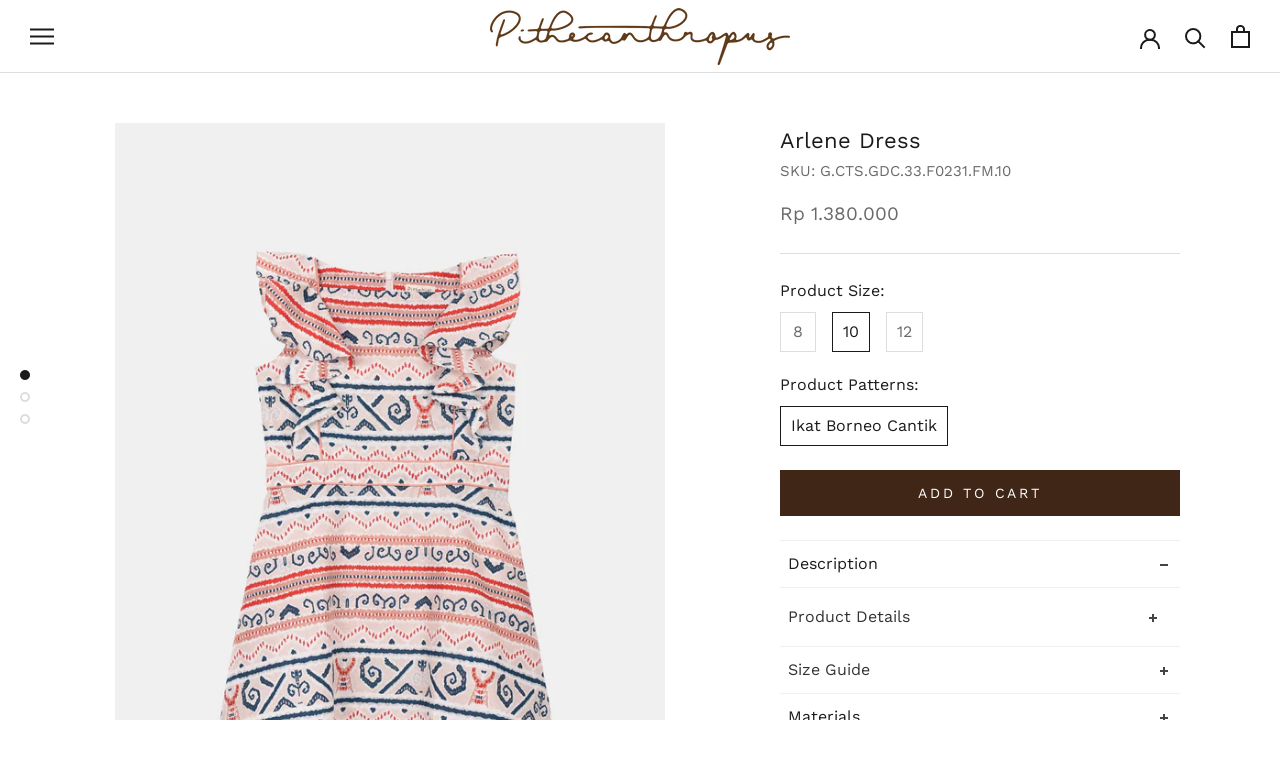

--- FILE ---
content_type: text/html; charset=utf-8
request_url: https://pithecanthropusbali.com/products/arlene-dress
body_size: 30791
content:
<!doctype html>

<html class="no-js" lang="en">
  <head>
    
<!-- Google Tag Manager -->
<script>(function(w,d,s,l,i){w[l]=w[l]||[];w[l].push({'gtm.start':
new Date().getTime(),event:'gtm.js'});var f=d.getElementsByTagName(s)[0],
j=d.createElement(s),dl=l!='dataLayer'?'&l='+l:'';j.async=true;j.src=
'https://www.googletagmanager.com/gtm.js?id='+i+dl;f.parentNode.insertBefore(j,f);
})(window,document,'script','dataLayer','GTM-TGVNMCSZ');</script>
<!-- End Google Tag Manager -->
 
<meta charset="utf-8"> 
    <meta http-equiv="X-UA-Compatible" content="IE=edge,chrome=1">
    <meta name="viewport" content="width=device-width, initial-scale=1.0, height=device-height, minimum-scale=1.0, maximum-scale=1.0">
    <meta name="theme-color" content="">

    <title>
      Arlene Dress &ndash; Pithecanthropus Bali
    </title><meta name="description" content="Product Details ∙ Kid’s Dress Size Guide   Materials ∙ Cotton 60’s Care Guide ∙ Machine Wash Cold∙ Wash Inside Out∙ Do Not Dry Clean∙ Do Not Bleach∙ Dry in Shade∙ Iron Low on Reverse Side Info Actual product color may vary from the images shown. Every monitor and mobile display have a different capability to display co"><link rel="canonical" href="https://pithecanthropusbali.com/products/arlene-dress"><link rel="shortcut icon" href="//pithecanthropusbali.com/cdn/shop/files/WEB_THUMBNAIL_WHITE_96x.png?v=1747646142" type="image/png"><meta property="og:type" content="product">
  <meta property="og:title" content="Arlene Dress"><meta property="og:image" content="http://pithecanthropusbali.com/cdn/shop/products/Arlene-Dress-F0231.FM_.08-1.jpg?v=1662702624">
    <meta property="og:image:secure_url" content="https://pithecanthropusbali.com/cdn/shop/products/Arlene-Dress-F0231.FM_.08-1.jpg?v=1662702624">
    <meta property="og:image:width" content="1270">
    <meta property="og:image:height" content="1750"><meta property="product:price:amount" content="1,380,000">
  <meta property="product:price:currency" content="IDR"><meta property="og:description" content="Product Details ∙ Kid’s Dress Size Guide   Materials ∙ Cotton 60’s Care Guide ∙ Machine Wash Cold∙ Wash Inside Out∙ Do Not Dry Clean∙ Do Not Bleach∙ Dry in Shade∙ Iron Low on Reverse Side Info Actual product color may vary from the images shown. Every monitor and mobile display have a different capability to display co"><meta property="og:url" content="https://pithecanthropusbali.com/products/arlene-dress">
<meta property="og:site_name" content="Pithecanthropus Bali"><meta name="twitter:card" content="summary"><meta name="twitter:title" content="Arlene Dress">
  <meta name="twitter:description" content="Product Details
∙ Kid’s Dress
Size Guide

 
Materials
∙ Cotton 60’s
Care Guide
∙ Machine Wash Cold∙ Wash Inside Out∙ Do Not Dry Clean∙ Do Not Bleach∙ Dry in Shade∙ Iron Low on Reverse Side
Info
Actual product color may vary from the images shown. Every monitor and mobile display have a different capability to display colors, and every individual may see these colors differently. Furthermore, lighting conditions at the time the photo was taken can also affect an image&#39;s color.
Pithecanthropus cannot guarantee that the color you see accurately portrays the true color of the product.
 ">
  <meta name="twitter:image" content="https://pithecanthropusbali.com/cdn/shop/products/Arlene-Dress-F0231.FM_.08-1_600x600_crop_center.jpg?v=1662702624">
    <style>
  @font-face {
  font-family: "Work Sans";
  font-weight: 400;
  font-style: normal;
  font-display: fallback;
  src: url("//pithecanthropusbali.com/cdn/fonts/work_sans/worksans_n4.b7973b3d07d0ace13de1b1bea9c45759cdbe12cf.woff2") format("woff2"),
       url("//pithecanthropusbali.com/cdn/fonts/work_sans/worksans_n4.cf5ceb1e6d373a9505e637c1aff0a71d0959556d.woff") format("woff");
}

  @font-face {
  font-family: "Work Sans";
  font-weight: 400;
  font-style: normal;
  font-display: fallback;
  src: url("//pithecanthropusbali.com/cdn/fonts/work_sans/worksans_n4.b7973b3d07d0ace13de1b1bea9c45759cdbe12cf.woff2") format("woff2"),
       url("//pithecanthropusbali.com/cdn/fonts/work_sans/worksans_n4.cf5ceb1e6d373a9505e637c1aff0a71d0959556d.woff") format("woff");
}


  @font-face {
  font-family: "Work Sans";
  font-weight: 700;
  font-style: normal;
  font-display: fallback;
  src: url("//pithecanthropusbali.com/cdn/fonts/work_sans/worksans_n7.e2cf5bd8f2c7e9d30c030f9ea8eafc69f5a92f7b.woff2") format("woff2"),
       url("//pithecanthropusbali.com/cdn/fonts/work_sans/worksans_n7.20f1c80359e7f7b4327b81543e1acb5c32cd03cd.woff") format("woff");
}

  @font-face {
  font-family: "Work Sans";
  font-weight: 400;
  font-style: italic;
  font-display: fallback;
  src: url("//pithecanthropusbali.com/cdn/fonts/work_sans/worksans_i4.16ff51e3e71fc1d09ff97b9ff9ccacbeeb384ec4.woff2") format("woff2"),
       url("//pithecanthropusbali.com/cdn/fonts/work_sans/worksans_i4.ed4a1418cba5b7f04f79e4d5c8a5f1a6bd34f23b.woff") format("woff");
}

  @font-face {
  font-family: "Work Sans";
  font-weight: 700;
  font-style: italic;
  font-display: fallback;
  src: url("//pithecanthropusbali.com/cdn/fonts/work_sans/worksans_i7.7cdba6320b03c03dcaa365743a4e0e729fe97e54.woff2") format("woff2"),
       url("//pithecanthropusbali.com/cdn/fonts/work_sans/worksans_i7.42a9f4016982495f4c0b0fb3dc64cf8f2d0c3eaa.woff") format("woff");
}


  :root {
    --heading-font-family : "Work Sans", sans-serif;
    --heading-font-weight : 400;
    --heading-font-style  : normal;

    --text-font-family : "Work Sans", sans-serif;
    --text-font-weight : 400;
    --text-font-style  : normal;

    --base-text-font-size   : 16px;
    --default-text-font-size: 14px;--background          : #ffffff;
    --background-rgb      : 255, 255, 255;
    --light-background    : #ffffff;
    --light-background-rgb: 255, 255, 255;
    --heading-color       : #1c1b1b;
    --text-color          : #1c1b1b;
    --text-color-rgb      : 28, 27, 27;
    --text-color-light    : #6a6a6a;
    --text-color-light-rgb: 106, 106, 106;
    --link-color          : #ffffff;
    --link-color-rgb      : 255, 255, 255;
    --border-color        : #dddddd;
    --border-color-rgb    : 221, 221, 221;

    --button-background    : #402617;
    --button-background-rgb: 64, 38, 23;
    --button-text-color    : #ffffff;

    --header-background       : #ffffff;
    --header-heading-color    : #1c1b1b;
    --header-light-text-color : #6a6a6a;
    --header-border-color     : #dddddd;

    --footer-background    : #402617;
    --footer-text-color    : #ffffff;
    --footer-heading-color : #ffffff;
    --footer-border-color  : #5d473a;

    --navigation-background      : #eaeaea;
    --navigation-background-rgb  : 234, 234, 234;
    --navigation-text-color      : #1c1b1b;
    --navigation-text-color-light: rgba(28, 27, 27, 0.5);
    --navigation-border-color    : rgba(28, 27, 27, 0.25);

    --newsletter-popup-background     : #1c1b1b;
    --newsletter-popup-text-color     : #ffffff;
    --newsletter-popup-text-color-rgb : 255, 255, 255;

    --secondary-elements-background       : #402617;
    --secondary-elements-background-rgb   : 64, 38, 23;
    --secondary-elements-text-color       : #ffffff;
    --secondary-elements-text-color-light : rgba(255, 255, 255, 0.5);
    --secondary-elements-border-color     : rgba(255, 255, 255, 0.25);

    --product-sale-price-color    : #402617;
    --product-sale-price-color-rgb: 64, 38, 23;
    --product-star-rating: #f6a429;

    /* Shopify related variables */
    --payment-terms-background-color: #ffffff;

    /* Products */

    --horizontal-spacing-four-products-per-row: 20px;
        --horizontal-spacing-two-products-per-row : 20px;

    --vertical-spacing-four-products-per-row: 60px;
        --vertical-spacing-two-products-per-row : 75px;

    /* Animation */
    --drawer-transition-timing: cubic-bezier(0.645, 0.045, 0.355, 1);
    --header-base-height: 80px; /* We set a default for browsers that do not support CSS variables */

    /* Cursors */
    --cursor-zoom-in-svg    : url(//pithecanthropusbali.com/cdn/shop/t/2/assets/cursor-zoom-in.svg?v=170532930330058140181661237528);
    --cursor-zoom-in-2x-svg : url(//pithecanthropusbali.com/cdn/shop/t/2/assets/cursor-zoom-in-2x.svg?v=56685658183649387561661237528);
  }
</style>

<script>
  // IE11 does not have support for CSS variables, so we have to polyfill them
  if (!(((window || {}).CSS || {}).supports && window.CSS.supports('(--a: 0)'))) {
    const script = document.createElement('script');
    script.type = 'text/javascript';
    script.src = 'https://cdn.jsdelivr.net/npm/css-vars-ponyfill@2';
    script.onload = function() {
      cssVars({});
    };

    document.getElementsByTagName('head')[0].appendChild(script);
  }
</script>

    <script>window.performance && window.performance.mark && window.performance.mark('shopify.content_for_header.start');</script><meta name="facebook-domain-verification" content="8xmysf3g3hf53mhj1kynggtg2lb4rg">
<meta id="shopify-digital-wallet" name="shopify-digital-wallet" content="/64495452417/digital_wallets/dialog">
<link rel="alternate" type="application/json+oembed" href="https://pithecanthropusbali.com/products/arlene-dress.oembed">
<script async="async" src="/checkouts/internal/preloads.js?locale=en-ID"></script>
<script id="shopify-features" type="application/json">{"accessToken":"a8fb251b2f3ea9b040b6c75e5648b0da","betas":["rich-media-storefront-analytics"],"domain":"pithecanthropusbali.com","predictiveSearch":true,"shopId":64495452417,"locale":"en"}</script>
<script>var Shopify = Shopify || {};
Shopify.shop = "pithecanthropusbali.myshopify.com";
Shopify.locale = "en";
Shopify.currency = {"active":"IDR","rate":"1.0"};
Shopify.country = "ID";
Shopify.theme = {"name":"Prestige","id":134881116417,"schema_name":"Prestige","schema_version":"5.7.0","theme_store_id":null,"role":"main"};
Shopify.theme.handle = "null";
Shopify.theme.style = {"id":null,"handle":null};
Shopify.cdnHost = "pithecanthropusbali.com/cdn";
Shopify.routes = Shopify.routes || {};
Shopify.routes.root = "/";</script>
<script type="module">!function(o){(o.Shopify=o.Shopify||{}).modules=!0}(window);</script>
<script>!function(o){function n(){var o=[];function n(){o.push(Array.prototype.slice.apply(arguments))}return n.q=o,n}var t=o.Shopify=o.Shopify||{};t.loadFeatures=n(),t.autoloadFeatures=n()}(window);</script>
<script id="shop-js-analytics" type="application/json">{"pageType":"product"}</script>
<script defer="defer" async type="module" src="//pithecanthropusbali.com/cdn/shopifycloud/shop-js/modules/v2/client.init-shop-cart-sync_BT-GjEfc.en.esm.js"></script>
<script defer="defer" async type="module" src="//pithecanthropusbali.com/cdn/shopifycloud/shop-js/modules/v2/chunk.common_D58fp_Oc.esm.js"></script>
<script defer="defer" async type="module" src="//pithecanthropusbali.com/cdn/shopifycloud/shop-js/modules/v2/chunk.modal_xMitdFEc.esm.js"></script>
<script type="module">
  await import("//pithecanthropusbali.com/cdn/shopifycloud/shop-js/modules/v2/client.init-shop-cart-sync_BT-GjEfc.en.esm.js");
await import("//pithecanthropusbali.com/cdn/shopifycloud/shop-js/modules/v2/chunk.common_D58fp_Oc.esm.js");
await import("//pithecanthropusbali.com/cdn/shopifycloud/shop-js/modules/v2/chunk.modal_xMitdFEc.esm.js");

  window.Shopify.SignInWithShop?.initShopCartSync?.({"fedCMEnabled":true,"windoidEnabled":true});

</script>
<script>(function() {
  var isLoaded = false;
  function asyncLoad() {
    if (isLoaded) return;
    isLoaded = true;
    var urls = ["https:\/\/cdn.shopify.com\/s\/files\/1\/0683\/1371\/0892\/files\/splmn-shopify-prod-August-31.min.js?v=1693985059\u0026shop=pithecanthropusbali.myshopify.com","https:\/\/chimpstatic.com\/mcjs-connected\/js\/users\/a7d976ca34c59ca1efc41aee8\/7e788f5894c99a71bc55122a0.js?shop=pithecanthropusbali.myshopify.com"];
    for (var i = 0; i < urls.length; i++) {
      var s = document.createElement('script');
      s.type = 'text/javascript';
      s.async = true;
      s.src = urls[i];
      var x = document.getElementsByTagName('script')[0];
      x.parentNode.insertBefore(s, x);
    }
  };
  if(window.attachEvent) {
    window.attachEvent('onload', asyncLoad);
  } else {
    window.addEventListener('load', asyncLoad, false);
  }
})();</script>
<script id="__st">var __st={"a":64495452417,"offset":28800,"reqid":"349a375a-dd4c-422e-800b-08c56f721596-1769201916","pageurl":"pithecanthropusbali.com\/products\/arlene-dress","u":"b2538dbc3803","p":"product","rtyp":"product","rid":7834234257665};</script>
<script>window.ShopifyPaypalV4VisibilityTracking = true;</script>
<script id="captcha-bootstrap">!function(){'use strict';const t='contact',e='account',n='new_comment',o=[[t,t],['blogs',n],['comments',n],[t,'customer']],c=[[e,'customer_login'],[e,'guest_login'],[e,'recover_customer_password'],[e,'create_customer']],r=t=>t.map((([t,e])=>`form[action*='/${t}']:not([data-nocaptcha='true']) input[name='form_type'][value='${e}']`)).join(','),a=t=>()=>t?[...document.querySelectorAll(t)].map((t=>t.form)):[];function s(){const t=[...o],e=r(t);return a(e)}const i='password',u='form_key',d=['recaptcha-v3-token','g-recaptcha-response','h-captcha-response',i],f=()=>{try{return window.sessionStorage}catch{return}},m='__shopify_v',_=t=>t.elements[u];function p(t,e,n=!1){try{const o=window.sessionStorage,c=JSON.parse(o.getItem(e)),{data:r}=function(t){const{data:e,action:n}=t;return t[m]||n?{data:e,action:n}:{data:t,action:n}}(c);for(const[e,n]of Object.entries(r))t.elements[e]&&(t.elements[e].value=n);n&&o.removeItem(e)}catch(o){console.error('form repopulation failed',{error:o})}}const l='form_type',E='cptcha';function T(t){t.dataset[E]=!0}const w=window,h=w.document,L='Shopify',v='ce_forms',y='captcha';let A=!1;((t,e)=>{const n=(g='f06e6c50-85a8-45c8-87d0-21a2b65856fe',I='https://cdn.shopify.com/shopifycloud/storefront-forms-hcaptcha/ce_storefront_forms_captcha_hcaptcha.v1.5.2.iife.js',D={infoText:'Protected by hCaptcha',privacyText:'Privacy',termsText:'Terms'},(t,e,n)=>{const o=w[L][v],c=o.bindForm;if(c)return c(t,g,e,D).then(n);var r;o.q.push([[t,g,e,D],n]),r=I,A||(h.body.append(Object.assign(h.createElement('script'),{id:'captcha-provider',async:!0,src:r})),A=!0)});var g,I,D;w[L]=w[L]||{},w[L][v]=w[L][v]||{},w[L][v].q=[],w[L][y]=w[L][y]||{},w[L][y].protect=function(t,e){n(t,void 0,e),T(t)},Object.freeze(w[L][y]),function(t,e,n,w,h,L){const[v,y,A,g]=function(t,e,n){const i=e?o:[],u=t?c:[],d=[...i,...u],f=r(d),m=r(i),_=r(d.filter((([t,e])=>n.includes(e))));return[a(f),a(m),a(_),s()]}(w,h,L),I=t=>{const e=t.target;return e instanceof HTMLFormElement?e:e&&e.form},D=t=>v().includes(t);t.addEventListener('submit',(t=>{const e=I(t);if(!e)return;const n=D(e)&&!e.dataset.hcaptchaBound&&!e.dataset.recaptchaBound,o=_(e),c=g().includes(e)&&(!o||!o.value);(n||c)&&t.preventDefault(),c&&!n&&(function(t){try{if(!f())return;!function(t){const e=f();if(!e)return;const n=_(t);if(!n)return;const o=n.value;o&&e.removeItem(o)}(t);const e=Array.from(Array(32),(()=>Math.random().toString(36)[2])).join('');!function(t,e){_(t)||t.append(Object.assign(document.createElement('input'),{type:'hidden',name:u})),t.elements[u].value=e}(t,e),function(t,e){const n=f();if(!n)return;const o=[...t.querySelectorAll(`input[type='${i}']`)].map((({name:t})=>t)),c=[...d,...o],r={};for(const[a,s]of new FormData(t).entries())c.includes(a)||(r[a]=s);n.setItem(e,JSON.stringify({[m]:1,action:t.action,data:r}))}(t,e)}catch(e){console.error('failed to persist form',e)}}(e),e.submit())}));const S=(t,e)=>{t&&!t.dataset[E]&&(n(t,e.some((e=>e===t))),T(t))};for(const o of['focusin','change'])t.addEventListener(o,(t=>{const e=I(t);D(e)&&S(e,y())}));const B=e.get('form_key'),M=e.get(l),P=B&&M;t.addEventListener('DOMContentLoaded',(()=>{const t=y();if(P)for(const e of t)e.elements[l].value===M&&p(e,B);[...new Set([...A(),...v().filter((t=>'true'===t.dataset.shopifyCaptcha))])].forEach((e=>S(e,t)))}))}(h,new URLSearchParams(w.location.search),n,t,e,['guest_login'])})(!0,!0)}();</script>
<script integrity="sha256-4kQ18oKyAcykRKYeNunJcIwy7WH5gtpwJnB7kiuLZ1E=" data-source-attribution="shopify.loadfeatures" defer="defer" src="//pithecanthropusbali.com/cdn/shopifycloud/storefront/assets/storefront/load_feature-a0a9edcb.js" crossorigin="anonymous"></script>
<script data-source-attribution="shopify.dynamic_checkout.dynamic.init">var Shopify=Shopify||{};Shopify.PaymentButton=Shopify.PaymentButton||{isStorefrontPortableWallets:!0,init:function(){window.Shopify.PaymentButton.init=function(){};var t=document.createElement("script");t.src="https://pithecanthropusbali.com/cdn/shopifycloud/portable-wallets/latest/portable-wallets.en.js",t.type="module",document.head.appendChild(t)}};
</script>
<script data-source-attribution="shopify.dynamic_checkout.buyer_consent">
  function portableWalletsHideBuyerConsent(e){var t=document.getElementById("shopify-buyer-consent"),n=document.getElementById("shopify-subscription-policy-button");t&&n&&(t.classList.add("hidden"),t.setAttribute("aria-hidden","true"),n.removeEventListener("click",e))}function portableWalletsShowBuyerConsent(e){var t=document.getElementById("shopify-buyer-consent"),n=document.getElementById("shopify-subscription-policy-button");t&&n&&(t.classList.remove("hidden"),t.removeAttribute("aria-hidden"),n.addEventListener("click",e))}window.Shopify?.PaymentButton&&(window.Shopify.PaymentButton.hideBuyerConsent=portableWalletsHideBuyerConsent,window.Shopify.PaymentButton.showBuyerConsent=portableWalletsShowBuyerConsent);
</script>
<script data-source-attribution="shopify.dynamic_checkout.cart.bootstrap">document.addEventListener("DOMContentLoaded",(function(){function t(){return document.querySelector("shopify-accelerated-checkout-cart, shopify-accelerated-checkout")}if(t())Shopify.PaymentButton.init();else{new MutationObserver((function(e,n){t()&&(Shopify.PaymentButton.init(),n.disconnect())})).observe(document.body,{childList:!0,subtree:!0})}}));
</script>

<script>window.performance && window.performance.mark && window.performance.mark('shopify.content_for_header.end');</script>

    <link rel="stylesheet" href="//pithecanthropusbali.com/cdn/shop/t/2/assets/theme.css?v=62441372190441597211661237514">
    <link rel="stylesheet" href="//pithecanthropusbali.com/cdn/shop/t/2/assets/custom.css?v=67380838603960163151669857544">
    <link rel="stylesheet" href="//pithecanthropusbali.com/cdn/shop/t/2/assets/mo.css?v=100000415151986548331669213795">

    <script>// This allows to expose several variables to the global scope, to be used in scripts
      window.theme = {
        pageType: "product",
        moneyFormat: "Rp {{amount_no_decimals}}",
        moneyWithCurrencyFormat: "Rp {{amount_no_decimals}}",
        currencyCodeEnabled: false,
        productImageSize: "tall",
        searchMode: "product",
        showPageTransition: true,
        showElementStaggering: false,
        showImageZooming: false
      };

      window.routes = {
        rootUrl: "\/",
        rootUrlWithoutSlash: '',
        cartUrl: "\/cart",
        cartAddUrl: "\/cart\/add",
        cartChangeUrl: "\/cart\/change",
        searchUrl: "\/search",
        productRecommendationsUrl: "\/recommendations\/products"
      };

      window.languages = {
        cartAddNote: "Add Order Note",
        cartEditNote: "Edit Order Note",
        productImageLoadingError: "This image could not be loaded. Please try to reload the page.",
        productFormAddToCart: "Add to cart",
        productFormUnavailable: "Unavailable",
        productFormSoldOut: "Sold Out",
        shippingEstimatorOneResult: "1 option available:",
        shippingEstimatorMoreResults: "{{count}} options available:",
        shippingEstimatorNoResults: "No shipping could be found"
      };

      window.lazySizesConfig = {
        loadHidden: false,
        hFac: 0.5,
        expFactor: 2,
        ricTimeout: 150,
        lazyClass: 'Image--lazyLoad',
        loadingClass: 'Image--lazyLoading',
        loadedClass: 'Image--lazyLoaded'
      };

      document.documentElement.className = document.documentElement.className.replace('no-js', 'js');
      document.documentElement.style.setProperty('--window-height', window.innerHeight + 'px');

      // We do a quick detection of some features (we could use Modernizr but for so little...)
      (function() {
        document.documentElement.className += ((window.CSS && window.CSS.supports('(position: sticky) or (position: -webkit-sticky)')) ? ' supports-sticky' : ' no-supports-sticky');
        document.documentElement.className += (window.matchMedia('(-moz-touch-enabled: 1), (hover: none)')).matches ? ' no-supports-hover' : ' supports-hover';
      }());

      
    </script>

    <script src="//pithecanthropusbali.com/cdn/shop/t/2/assets/lazysizes.min.js?v=174358363404432586981661237514" async></script><script src="//pithecanthropusbali.com/cdn/shop/t/2/assets/libs.min.js?v=26178543184394469741661237514" defer></script>
    <script src="//pithecanthropusbali.com/cdn/shop/t/2/assets/theme.js?v=30706003441423963841665326726" defer></script>
    <script src="//pithecanthropusbali.com/cdn/shop/t/2/assets/custom.js?v=183040955552209545551667374896" defer></script>

    <script src="https://cdnjs.cloudflare.com/ajax/libs/jquery/3.3.1/jquery.min.js"></script>

    <script>
      (function () {
        window.onpageshow = function() {
          if (window.theme.showPageTransition) {
            var pageTransition = document.querySelector('.PageTransition');

            if (pageTransition) {
              pageTransition.style.visibility = 'visible';
              pageTransition.style.opacity = '0';
            }
          }

          // When the page is loaded from the cache, we have to reload the cart content
          document.documentElement.dispatchEvent(new CustomEvent('cart:refresh', {
            bubbles: true
          }));
        };
      })();
    </script>

    
  <script type="application/ld+json">
  {
    "@context": "http://schema.org",
    "@type": "Product",
    "offers": [{
          "@type": "Offer",
          "name": "8 \/ Ikat Borneo Cantik",
          "availability":"https://schema.org/OutOfStock",
          "price": 1380000.0,
          "priceCurrency": "IDR",
          "priceValidUntil": "2026-02-03","sku": "G.CTS.GDC.33.F0231.FM.08","url": "/products/arlene-dress?variant=43323760148737"
        },
{
          "@type": "Offer",
          "name": "10 \/ Ikat Borneo Cantik",
          "availability":"https://schema.org/InStock",
          "price": 1380000.0,
          "priceCurrency": "IDR",
          "priceValidUntil": "2026-02-03","sku": "G.CTS.GDC.33.F0231.FM.10","url": "/products/arlene-dress?variant=43323760214273"
        },
{
          "@type": "Offer",
          "name": "12 \/ Ikat Borneo Cantik",
          "availability":"https://schema.org/InStock",
          "price": 1380000.0,
          "priceCurrency": "IDR",
          "priceValidUntil": "2026-02-03","sku": "G.CTS.GDC.33.F0231.FM.12","url": "/products/arlene-dress?variant=43323760181505"
        }
],
    "brand": {
      "name": "Pithecanthropus"
    },
    "name": "Arlene Dress",
    "description": "Product Details\n∙ Kid’s Dress\nSize Guide\n\n \nMaterials\n∙ Cotton 60’s\nCare Guide\n∙ Machine Wash Cold∙ Wash Inside Out∙ Do Not Dry Clean∙ Do Not Bleach∙ Dry in Shade∙ Iron Low on Reverse Side\nInfo\nActual product color may vary from the images shown. Every monitor and mobile display have a different capability to display colors, and every individual may see these colors differently. Furthermore, lighting conditions at the time the photo was taken can also affect an image's color.\nPithecanthropus cannot guarantee that the color you see accurately portrays the true color of the product.\n ",
    "category": "",
    "url": "/products/arlene-dress",
    "sku": "G.CTS.GDC.33.F0231.FM.10",
    "image": {
      "@type": "ImageObject",
      "url": "https://pithecanthropusbali.com/cdn/shop/products/Arlene-Dress-F0231.FM_.08-1_1024x.jpg?v=1662702624",
      "image": "https://pithecanthropusbali.com/cdn/shop/products/Arlene-Dress-F0231.FM_.08-1_1024x.jpg?v=1662702624",
      "name": "Arlene Dress",
      "width": "1024",
      "height": "1024"
    }
  }
  </script>



  <script type="application/ld+json">
  {
    "@context": "http://schema.org",
    "@type": "BreadcrumbList",
  "itemListElement": [{
      "@type": "ListItem",
      "position": 1,
      "name": "Home",
      "item": "https://pithecanthropusbali.com"
    },{
          "@type": "ListItem",
          "position": 2,
          "name": "Arlene Dress",
          "item": "https://pithecanthropusbali.com/products/arlene-dress"
        }]
  }
  </script>

  <!--Gem_Page_Header_Script-->
    


<!--End_Gem_Page_Header_Script-->














































































































































































































































































































































































<!-- BEGIN app block: shopify://apps/ecomposer-builder/blocks/app-embed/a0fc26e1-7741-4773-8b27-39389b4fb4a0 --><!-- DNS Prefetch & Preconnect -->
<link rel="preconnect" href="https://cdn.ecomposer.app" crossorigin>
<link rel="dns-prefetch" href="https://cdn.ecomposer.app">

<link rel="prefetch" href="https://cdn.ecomposer.app/vendors/css/ecom-swiper@11.css" as="style">
<link rel="prefetch" href="https://cdn.ecomposer.app/vendors/js/ecom-swiper@11.0.5.js" as="script">
<link rel="prefetch" href="https://cdn.ecomposer.app/vendors/js/ecom_modal.js" as="script">

<!-- Global CSS --><!-- Custom CSS & JS --><!-- Open Graph Meta Tags for Pages --><!-- Critical Inline Styles -->
<style class="ecom-theme-helper">.ecom-animation{opacity:0}.ecom-animation.animate,.ecom-animation.ecom-animated{opacity:1}.ecom-cart-popup{display:grid;position:fixed;inset:0;z-index:9999999;align-content:center;padding:5px;justify-content:center;align-items:center;justify-items:center}.ecom-cart-popup::before{content:' ';position:absolute;background:#e5e5e5b3;inset:0}.ecom-ajax-loading{cursor:not-allowed;pointer-events:none;opacity:.6}#ecom-toast{visibility:hidden;max-width:50px;height:60px;margin:auto;background-color:#333;color:#fff;text-align:center;border-radius:2px;position:fixed;z-index:1;left:0;right:0;bottom:30px;font-size:17px;display:grid;grid-template-columns:50px auto;align-items:center;justify-content:start;align-content:center;justify-items:start}#ecom-toast.ecom-toast-show{visibility:visible;animation:ecomFadein .5s,ecomExpand .5s .5s,ecomStay 3s 1s,ecomShrink .5s 4s,ecomFadeout .5s 4.5s}#ecom-toast #ecom-toast-icon{width:50px;height:100%;box-sizing:border-box;background-color:#111;color:#fff;padding:5px}#ecom-toast .ecom-toast-icon-svg{width:100%;height:100%;position:relative;vertical-align:middle;margin:auto;text-align:center}#ecom-toast #ecom-toast-desc{color:#fff;padding:16px;overflow:hidden;white-space:nowrap}@media(max-width:768px){#ecom-toast #ecom-toast-desc{white-space:normal;min-width:250px}#ecom-toast{height:auto;min-height:60px}}.ecom__column-full-height{height:100%}@keyframes ecomFadein{from{bottom:0;opacity:0}to{bottom:30px;opacity:1}}@keyframes ecomExpand{from{min-width:50px}to{min-width:var(--ecom-max-width)}}@keyframes ecomStay{from{min-width:var(--ecom-max-width)}to{min-width:var(--ecom-max-width)}}@keyframes ecomShrink{from{min-width:var(--ecom-max-width)}to{min-width:50px}}@keyframes ecomFadeout{from{bottom:30px;opacity:1}to{bottom:60px;opacity:0}}</style>


<!-- EComposer Config Script -->
<script id="ecom-theme-helpers" async>
window.EComposer=window.EComposer||{};(function(){if(!this.configs)this.configs={};this.configs.ajax_cart={enable:false};this.customer=false;this.proxy_path='/apps/ecomposer-visual-page-builder';
this.popupScriptUrl='https://cdn.shopify.com/extensions/019b200c-ceec-7ac9-af95-28c32fd62de8/ecomposer-94/assets/ecom_popup.js';
this.routes={domain:'https://pithecanthropusbali.com',root_url:'/',collections_url:'/collections',all_products_collection_url:'/collections/all',cart_url:'/cart',cart_add_url:'/cart/add',cart_change_url:'/cart/change',cart_clear_url:'/cart/clear',cart_update_url:'/cart/update',product_recommendations_url:'/recommendations/products'};
this.queryParams={};
if(window.location.search.length){new URLSearchParams(window.location.search).forEach((value,key)=>{this.queryParams[key]=value})}
this.money_format="Rp {{amount_no_decimals}}";
this.money_with_currency_format="Rp {{amount_no_decimals}}";
this.currencyCodeEnabled=false;this.abTestingData = [];this.formatMoney=function(t,e){const r=this.currencyCodeEnabled?this.money_with_currency_format:this.money_format;function a(t,e){return void 0===t?e:t}function o(t,e,r,o){if(e=a(e,2),r=a(r,","),o=a(o,"."),isNaN(t)||null==t)return 0;var n=(t=(t/100).toFixed(e)).split(".");return n[0].replace(/(\d)(?=(\d\d\d)+(?!\d))/g,"$1"+r)+(n[1]?o+n[1]:"")}"string"==typeof t&&(t=t.replace(".",""));var n="",i=/\{\{\s*(\w+)\s*\}\}/,s=e||r;switch(s.match(i)[1]){case"amount":n=o(t,2);break;case"amount_no_decimals":n=o(t,0);break;case"amount_with_comma_separator":n=o(t,2,".",",");break;case"amount_with_space_separator":n=o(t,2," ",",");break;case"amount_with_period_and_space_separator":n=o(t,2," ",".");break;case"amount_no_decimals_with_comma_separator":n=o(t,0,".",",");break;case"amount_no_decimals_with_space_separator":n=o(t,0," ");break;case"amount_with_apostrophe_separator":n=o(t,2,"'",".")}return s.replace(i,n)};
this.resizeImage=function(t,e){try{if(!e||"original"==e||"full"==e||"master"==e)return t;if(-1!==t.indexOf("cdn.shopify.com")||-1!==t.indexOf("/cdn/shop/")){var r=t.match(/\.(jpg|jpeg|gif|png|bmp|bitmap|tiff|tif|webp)((\#[0-9a-z\-]+)?(\?v=.*)?)?$/gim);if(null==r)return null;var a=t.split(r[0]),o=r[0];return a[0]+"_"+e+o}}catch(r){return t}return t};
this.getProduct=function(t){if(!t)return!1;let e=("/"===this.routes.root_url?"":this.routes.root_url)+"/products/"+t+".js?shop="+Shopify.shop;return window.ECOM_LIVE&&(e="/shop/builder/ajax/ecom-proxy/products/"+t+"?shop="+Shopify.shop),window.fetch(e,{headers:{"Content-Type":"application/json"}}).then(t=>t.ok?t.json():false)};
const u=new URLSearchParams(window.location.search);if(u.has("ecom-redirect")){const r=u.get("ecom-redirect");if(r){let d;try{d=decodeURIComponent(r)}catch{return}d=d.trim().replace(/[\r\n\t]/g,"");if(d.length>2e3)return;const p=["javascript:","data:","vbscript:","file:","ftp:","mailto:","tel:","sms:","chrome:","chrome-extension:","moz-extension:","ms-browser-extension:"],l=d.toLowerCase();for(const o of p)if(l.includes(o))return;const x=[/<script/i,/<\/script/i,/javascript:/i,/vbscript:/i,/onload=/i,/onerror=/i,/onclick=/i,/onmouseover=/i,/onfocus=/i,/onblur=/i,/onsubmit=/i,/onchange=/i,/alert\s*\(/i,/confirm\s*\(/i,/prompt\s*\(/i,/document\./i,/window\./i,/eval\s*\(/i];for(const t of x)if(t.test(d))return;if(d.startsWith("/")&&!d.startsWith("//")){if(!/^[a-zA-Z0-9\-._~:/?#[\]@!$&'()*+,;=%]+$/.test(d))return;if(d.includes("../")||d.includes("./"))return;window.location.href=d;return}if(!d.includes("://")&&!d.startsWith("//")){if(!/^[a-zA-Z0-9\-._~:/?#[\]@!$&'()*+,;=%]+$/.test(d))return;if(d.includes("../")||d.includes("./"))return;window.location.href="/"+d;return}let n;try{n=new URL(d)}catch{return}if(!["http:","https:"].includes(n.protocol))return;if(n.port&&(parseInt(n.port)<1||parseInt(n.port)>65535))return;const a=[window.location.hostname];if(a.includes(n.hostname)&&(n.href===d||n.toString()===d))window.location.href=d}}
}).bind(window.EComposer)();
if(window.Shopify&&window.Shopify.designMode&&window.top&&window.top.opener){window.addEventListener("load",function(){window.top.opener.postMessage({action:"ecomposer:loaded"},"*")})}
</script>

<!-- Quickview Script -->
<script id="ecom-theme-quickview" async>
window.EComposer=window.EComposer||{};(function(){this.initQuickview=function(){var enable_qv=false;const qv_wrapper_script=document.querySelector('#ecom-quickview-template-html');if(!qv_wrapper_script)return;const ecom_quickview=document.createElement('div');ecom_quickview.classList.add('ecom-quickview');ecom_quickview.innerHTML=qv_wrapper_script.innerHTML;document.body.prepend(ecom_quickview);const qv_wrapper=ecom_quickview.querySelector('.ecom-quickview__wrapper');const ecomQuickview=function(e){let t=qv_wrapper.querySelector(".ecom-quickview__content-data");if(t){let i=document.createRange().createContextualFragment(e);t.innerHTML="",t.append(i),qv_wrapper.classList.add("ecom-open");let c=new CustomEvent("ecom:quickview:init",{detail:{wrapper:qv_wrapper}});document.dispatchEvent(c),setTimeout(function(){qv_wrapper.classList.add("ecom-display")},500),closeQuickview(t)}},closeQuickview=function(e){let t=qv_wrapper.querySelector(".ecom-quickview__close-btn"),i=qv_wrapper.querySelector(".ecom-quickview__content");function c(t){let o=t.target;do{if(o==i||o&&o.classList&&o.classList.contains("ecom-modal"))return;o=o.parentNode}while(o);o!=i&&(qv_wrapper.classList.add("ecom-remove"),qv_wrapper.classList.remove("ecom-open","ecom-display","ecom-remove"),setTimeout(function(){e.innerHTML=""},300),document.removeEventListener("click",c),document.removeEventListener("keydown",n))}function n(t){(t.isComposing||27===t.keyCode)&&(qv_wrapper.classList.add("ecom-remove"),qv_wrapper.classList.remove("ecom-open","ecom-display","ecom-remove"),setTimeout(function(){e.innerHTML=""},300),document.removeEventListener("keydown",n),document.removeEventListener("click",c))}t&&t.addEventListener("click",function(t){t.preventDefault(),document.removeEventListener("click",c),document.removeEventListener("keydown",n),qv_wrapper.classList.add("ecom-remove"),qv_wrapper.classList.remove("ecom-open","ecom-display","ecom-remove"),setTimeout(function(){e.innerHTML=""},300)}),document.addEventListener("click",c),document.addEventListener("keydown",n)};function quickViewHandler(e){e&&e.preventDefault();let t=this;t.classList&&t.classList.add("ecom-loading");let i=t.classList?t.getAttribute("href"):window.location.pathname;if(i){if(window.location.search.includes("ecom_template_id")){let c=new URLSearchParams(location.search);i=window.location.pathname+"?section_id="+c.get("ecom_template_id")}else i+=(i.includes("?")?"&":"?")+"section_id=ecom-default-template-quickview";fetch(i).then(function(e){return 200==e.status?e.text():window.document.querySelector("#admin-bar-iframe")?(404==e.status?alert("Please create Ecomposer quickview template first!"):alert("Have some problem with quickview!"),t.classList&&t.classList.remove("ecom-loading"),!1):void window.open(new URL(i).pathname,"_blank")}).then(function(e){e&&(ecomQuickview(e),setTimeout(function(){t.classList&&t.classList.remove("ecom-loading")},300))}).catch(function(e){})}}
if(window.location.search.includes('ecom_template_id')){setTimeout(quickViewHandler,1000)}
if(enable_qv){const qv_buttons=document.querySelectorAll('.ecom-product-quickview');if(qv_buttons.length>0){qv_buttons.forEach(function(button,index){button.addEventListener('click',quickViewHandler)})}}
}}).bind(window.EComposer)();
</script>

<!-- Quickview Template -->
<script type="text/template" id="ecom-quickview-template-html">
<div class="ecom-quickview__wrapper ecom-dn"><div class="ecom-quickview__container"><div class="ecom-quickview__content"><div class="ecom-quickview__content-inner"><div class="ecom-quickview__content-data"></div></div><span class="ecom-quickview__close-btn"><svg version="1.1" xmlns="http://www.w3.org/2000/svg" width="32" height="32" viewBox="0 0 32 32"><path d="M10.722 9.969l-0.754 0.754 5.278 5.278-5.253 5.253 0.754 0.754 5.253-5.253 5.253 5.253 0.754-0.754-5.253-5.253 5.278-5.278-0.754-0.754-5.278 5.278z" fill="#000000"></path></svg></span></div></div></div>
</script>

<!-- Quickview Styles -->
<style class="ecom-theme-quickview">.ecom-quickview .ecom-animation{opacity:1}.ecom-quickview__wrapper{opacity:0;display:none;pointer-events:none}.ecom-quickview__wrapper.ecom-open{position:fixed;top:0;left:0;right:0;bottom:0;display:block;pointer-events:auto;z-index:100000;outline:0!important;-webkit-backface-visibility:hidden;opacity:1;transition:all .1s}.ecom-quickview__container{text-align:center;position:absolute;width:100%;height:100%;left:0;top:0;padding:0 8px;box-sizing:border-box;opacity:0;background-color:rgba(0,0,0,.8);transition:opacity .1s}.ecom-quickview__container:before{content:"";display:inline-block;height:100%;vertical-align:middle}.ecom-quickview__wrapper.ecom-display .ecom-quickview__content{visibility:visible;opacity:1;transform:none}.ecom-quickview__content{position:relative;display:inline-block;opacity:0;visibility:hidden;transition:transform .1s,opacity .1s;transform:translateX(-100px)}.ecom-quickview__content-inner{position:relative;display:inline-block;vertical-align:middle;margin:0 auto;text-align:left;z-index:999;overflow-y:auto;max-height:80vh}.ecom-quickview__content-data>.shopify-section{margin:0 auto;max-width:980px;overflow:hidden;position:relative;background-color:#fff;opacity:0}.ecom-quickview__wrapper.ecom-display .ecom-quickview__content-data>.shopify-section{opacity:1;transform:none}.ecom-quickview__wrapper.ecom-display .ecom-quickview__container{opacity:1}.ecom-quickview__wrapper.ecom-remove #shopify-section-ecom-default-template-quickview{opacity:0;transform:translateX(100px)}.ecom-quickview__close-btn{position:fixed!important;top:0;right:0;transform:none;background-color:transparent;color:#000;opacity:0;width:40px;height:40px;transition:.25s;z-index:9999;stroke:#fff}.ecom-quickview__wrapper.ecom-display .ecom-quickview__close-btn{opacity:1}.ecom-quickview__close-btn:hover{cursor:pointer}@media screen and (max-width:1024px){.ecom-quickview__content{position:absolute;inset:0;margin:50px 15px;display:flex}.ecom-quickview__close-btn{right:0}}.ecom-toast-icon-info{display:none}.ecom-toast-error .ecom-toast-icon-info{display:inline!important}.ecom-toast-error .ecom-toast-icon-success{display:none!important}.ecom-toast-icon-success{fill:#fff;width:35px}</style>

<!-- Toast Template -->
<script type="text/template" id="ecom-template-html"><!-- BEGIN app snippet: ecom-toast --><div id="ecom-toast"><div id="ecom-toast-icon"><svg xmlns="http://www.w3.org/2000/svg" class="ecom-toast-icon-svg ecom-toast-icon-info" fill="none" viewBox="0 0 24 24" stroke="currentColor"><path stroke-linecap="round" stroke-linejoin="round" stroke-width="2" d="M13 16h-1v-4h-1m1-4h.01M21 12a9 9 0 11-18 0 9 9 0 0118 0z"/></svg>
<svg class="ecom-toast-icon-svg ecom-toast-icon-success" xmlns="http://www.w3.org/2000/svg" viewBox="0 0 512 512"><path d="M256 8C119 8 8 119 8 256s111 248 248 248 248-111 248-248S393 8 256 8zm0 48c110.5 0 200 89.5 200 200 0 110.5-89.5 200-200 200-110.5 0-200-89.5-200-200 0-110.5 89.5-200 200-200m140.2 130.3l-22.5-22.7c-4.7-4.7-12.3-4.7-17-.1L215.3 303.7l-59.8-60.3c-4.7-4.7-12.3-4.7-17-.1l-22.7 22.5c-4.7 4.7-4.7 12.3-.1 17l90.8 91.5c4.7 4.7 12.3 4.7 17 .1l172.6-171.2c4.7-4.7 4.7-12.3 .1-17z"/></svg>
</div><div id="ecom-toast-desc"></div></div><!-- END app snippet --></script><!-- END app block --><!-- BEGIN app block: shopify://apps/pagefly-page-builder/blocks/app-embed/83e179f7-59a0-4589-8c66-c0dddf959200 -->

<!-- BEGIN app snippet: pagefly-cro-ab-testing-main -->







<script>
  ;(function () {
    const url = new URL(window.location)
    const viewParam = url.searchParams.get('view')
    if (viewParam && viewParam.includes('variant-pf-')) {
      url.searchParams.set('pf_v', viewParam)
      url.searchParams.delete('view')
      window.history.replaceState({}, '', url)
    }
  })()
</script>



<script type='module'>
  
  window.PAGEFLY_CRO = window.PAGEFLY_CRO || {}

  window.PAGEFLY_CRO['data_debug'] = {
    original_template_suffix: "all_products",
    allow_ab_test: false,
    ab_test_start_time: 0,
    ab_test_end_time: 0,
    today_date_time: 1769201916000,
  }
  window.PAGEFLY_CRO['GA4'] = { enabled: false}
</script>

<!-- END app snippet -->








  <script src='https://cdn.shopify.com/extensions/019bb4f9-aed6-78a3-be91-e9d44663e6bf/pagefly-page-builder-215/assets/pagefly-helper.js' defer='defer'></script>

  <script src='https://cdn.shopify.com/extensions/019bb4f9-aed6-78a3-be91-e9d44663e6bf/pagefly-page-builder-215/assets/pagefly-general-helper.js' defer='defer'></script>

  <script src='https://cdn.shopify.com/extensions/019bb4f9-aed6-78a3-be91-e9d44663e6bf/pagefly-page-builder-215/assets/pagefly-snap-slider.js' defer='defer'></script>

  <script src='https://cdn.shopify.com/extensions/019bb4f9-aed6-78a3-be91-e9d44663e6bf/pagefly-page-builder-215/assets/pagefly-slideshow-v3.js' defer='defer'></script>

  <script src='https://cdn.shopify.com/extensions/019bb4f9-aed6-78a3-be91-e9d44663e6bf/pagefly-page-builder-215/assets/pagefly-slideshow-v4.js' defer='defer'></script>

  <script src='https://cdn.shopify.com/extensions/019bb4f9-aed6-78a3-be91-e9d44663e6bf/pagefly-page-builder-215/assets/pagefly-glider.js' defer='defer'></script>

  <script src='https://cdn.shopify.com/extensions/019bb4f9-aed6-78a3-be91-e9d44663e6bf/pagefly-page-builder-215/assets/pagefly-slideshow-v1-v2.js' defer='defer'></script>

  <script src='https://cdn.shopify.com/extensions/019bb4f9-aed6-78a3-be91-e9d44663e6bf/pagefly-page-builder-215/assets/pagefly-product-media.js' defer='defer'></script>

  <script src='https://cdn.shopify.com/extensions/019bb4f9-aed6-78a3-be91-e9d44663e6bf/pagefly-page-builder-215/assets/pagefly-product.js' defer='defer'></script>


<script id='pagefly-helper-data' type='application/json'>
  {
    "page_optimization": {
      "assets_prefetching": false
    },
    "elements_asset_mapper": {
      "Accordion": "https://cdn.shopify.com/extensions/019bb4f9-aed6-78a3-be91-e9d44663e6bf/pagefly-page-builder-215/assets/pagefly-accordion.js",
      "Accordion3": "https://cdn.shopify.com/extensions/019bb4f9-aed6-78a3-be91-e9d44663e6bf/pagefly-page-builder-215/assets/pagefly-accordion3.js",
      "CountDown": "https://cdn.shopify.com/extensions/019bb4f9-aed6-78a3-be91-e9d44663e6bf/pagefly-page-builder-215/assets/pagefly-countdown.js",
      "GMap1": "https://cdn.shopify.com/extensions/019bb4f9-aed6-78a3-be91-e9d44663e6bf/pagefly-page-builder-215/assets/pagefly-gmap.js",
      "GMap2": "https://cdn.shopify.com/extensions/019bb4f9-aed6-78a3-be91-e9d44663e6bf/pagefly-page-builder-215/assets/pagefly-gmap.js",
      "GMapBasicV2": "https://cdn.shopify.com/extensions/019bb4f9-aed6-78a3-be91-e9d44663e6bf/pagefly-page-builder-215/assets/pagefly-gmap.js",
      "GMapAdvancedV2": "https://cdn.shopify.com/extensions/019bb4f9-aed6-78a3-be91-e9d44663e6bf/pagefly-page-builder-215/assets/pagefly-gmap.js",
      "HTML.Video": "https://cdn.shopify.com/extensions/019bb4f9-aed6-78a3-be91-e9d44663e6bf/pagefly-page-builder-215/assets/pagefly-htmlvideo.js",
      "HTML.Video2": "https://cdn.shopify.com/extensions/019bb4f9-aed6-78a3-be91-e9d44663e6bf/pagefly-page-builder-215/assets/pagefly-htmlvideo2.js",
      "HTML.Video3": "https://cdn.shopify.com/extensions/019bb4f9-aed6-78a3-be91-e9d44663e6bf/pagefly-page-builder-215/assets/pagefly-htmlvideo2.js",
      "BackgroundVideo": "https://cdn.shopify.com/extensions/019bb4f9-aed6-78a3-be91-e9d44663e6bf/pagefly-page-builder-215/assets/pagefly-htmlvideo2.js",
      "Instagram": "https://cdn.shopify.com/extensions/019bb4f9-aed6-78a3-be91-e9d44663e6bf/pagefly-page-builder-215/assets/pagefly-instagram.js",
      "Instagram2": "https://cdn.shopify.com/extensions/019bb4f9-aed6-78a3-be91-e9d44663e6bf/pagefly-page-builder-215/assets/pagefly-instagram.js",
      "Insta3": "https://cdn.shopify.com/extensions/019bb4f9-aed6-78a3-be91-e9d44663e6bf/pagefly-page-builder-215/assets/pagefly-instagram3.js",
      "Tabs": "https://cdn.shopify.com/extensions/019bb4f9-aed6-78a3-be91-e9d44663e6bf/pagefly-page-builder-215/assets/pagefly-tab.js",
      "Tabs3": "https://cdn.shopify.com/extensions/019bb4f9-aed6-78a3-be91-e9d44663e6bf/pagefly-page-builder-215/assets/pagefly-tab3.js",
      "ProductBox": "https://cdn.shopify.com/extensions/019bb4f9-aed6-78a3-be91-e9d44663e6bf/pagefly-page-builder-215/assets/pagefly-cart.js",
      "FBPageBox2": "https://cdn.shopify.com/extensions/019bb4f9-aed6-78a3-be91-e9d44663e6bf/pagefly-page-builder-215/assets/pagefly-facebook.js",
      "FBLikeButton2": "https://cdn.shopify.com/extensions/019bb4f9-aed6-78a3-be91-e9d44663e6bf/pagefly-page-builder-215/assets/pagefly-facebook.js",
      "TwitterFeed2": "https://cdn.shopify.com/extensions/019bb4f9-aed6-78a3-be91-e9d44663e6bf/pagefly-page-builder-215/assets/pagefly-twitter.js",
      "Paragraph4": "https://cdn.shopify.com/extensions/019bb4f9-aed6-78a3-be91-e9d44663e6bf/pagefly-page-builder-215/assets/pagefly-paragraph4.js",

      "AliReviews": "https://cdn.shopify.com/extensions/019bb4f9-aed6-78a3-be91-e9d44663e6bf/pagefly-page-builder-215/assets/pagefly-3rd-elements.js",
      "BackInStock": "https://cdn.shopify.com/extensions/019bb4f9-aed6-78a3-be91-e9d44663e6bf/pagefly-page-builder-215/assets/pagefly-3rd-elements.js",
      "GloboBackInStock": "https://cdn.shopify.com/extensions/019bb4f9-aed6-78a3-be91-e9d44663e6bf/pagefly-page-builder-215/assets/pagefly-3rd-elements.js",
      "GrowaveWishlist": "https://cdn.shopify.com/extensions/019bb4f9-aed6-78a3-be91-e9d44663e6bf/pagefly-page-builder-215/assets/pagefly-3rd-elements.js",
      "InfiniteOptionsShopPad": "https://cdn.shopify.com/extensions/019bb4f9-aed6-78a3-be91-e9d44663e6bf/pagefly-page-builder-215/assets/pagefly-3rd-elements.js",
      "InkybayProductPersonalizer": "https://cdn.shopify.com/extensions/019bb4f9-aed6-78a3-be91-e9d44663e6bf/pagefly-page-builder-215/assets/pagefly-3rd-elements.js",
      "LimeSpot": "https://cdn.shopify.com/extensions/019bb4f9-aed6-78a3-be91-e9d44663e6bf/pagefly-page-builder-215/assets/pagefly-3rd-elements.js",
      "Loox": "https://cdn.shopify.com/extensions/019bb4f9-aed6-78a3-be91-e9d44663e6bf/pagefly-page-builder-215/assets/pagefly-3rd-elements.js",
      "Opinew": "https://cdn.shopify.com/extensions/019bb4f9-aed6-78a3-be91-e9d44663e6bf/pagefly-page-builder-215/assets/pagefly-3rd-elements.js",
      "Powr": "https://cdn.shopify.com/extensions/019bb4f9-aed6-78a3-be91-e9d44663e6bf/pagefly-page-builder-215/assets/pagefly-3rd-elements.js",
      "ProductReviews": "https://cdn.shopify.com/extensions/019bb4f9-aed6-78a3-be91-e9d44663e6bf/pagefly-page-builder-215/assets/pagefly-3rd-elements.js",
      "PushOwl": "https://cdn.shopify.com/extensions/019bb4f9-aed6-78a3-be91-e9d44663e6bf/pagefly-page-builder-215/assets/pagefly-3rd-elements.js",
      "ReCharge": "https://cdn.shopify.com/extensions/019bb4f9-aed6-78a3-be91-e9d44663e6bf/pagefly-page-builder-215/assets/pagefly-3rd-elements.js",
      "Rivyo": "https://cdn.shopify.com/extensions/019bb4f9-aed6-78a3-be91-e9d44663e6bf/pagefly-page-builder-215/assets/pagefly-3rd-elements.js",
      "TrackingMore": "https://cdn.shopify.com/extensions/019bb4f9-aed6-78a3-be91-e9d44663e6bf/pagefly-page-builder-215/assets/pagefly-3rd-elements.js",
      "Vitals": "https://cdn.shopify.com/extensions/019bb4f9-aed6-78a3-be91-e9d44663e6bf/pagefly-page-builder-215/assets/pagefly-3rd-elements.js",
      "Wiser": "https://cdn.shopify.com/extensions/019bb4f9-aed6-78a3-be91-e9d44663e6bf/pagefly-page-builder-215/assets/pagefly-3rd-elements.js"
    },
    "custom_elements_mapper": {
      "pf-click-action-element": "https://cdn.shopify.com/extensions/019bb4f9-aed6-78a3-be91-e9d44663e6bf/pagefly-page-builder-215/assets/pagefly-click-action-element.js",
      "pf-dialog-element": "https://cdn.shopify.com/extensions/019bb4f9-aed6-78a3-be91-e9d44663e6bf/pagefly-page-builder-215/assets/pagefly-dialog-element.js"
    }
  }
</script>


<!-- END app block --><script src="https://cdn.shopify.com/extensions/019b200c-ceec-7ac9-af95-28c32fd62de8/ecomposer-94/assets/ecom.js" type="text/javascript" defer="defer"></script>
<script src="https://cdn.shopify.com/extensions/019b72eb-c043-7f9c-929c-f80ee4242e18/theme-app-ext-10/assets/superlemon-loader.js" type="text/javascript" defer="defer"></script>
<link href="https://cdn.shopify.com/extensions/019b72eb-c043-7f9c-929c-f80ee4242e18/theme-app-ext-10/assets/superlemon.css" rel="stylesheet" type="text/css" media="all">
<script src="https://cdn.shopify.com/extensions/019aaa54-6629-7eb1-b13a-d1f2668e9d67/now-in-stock-3-31/assets/iStock-notify-2.0.js" type="text/javascript" defer="defer"></script>
<link href="https://cdn.shopify.com/extensions/019aaa54-6629-7eb1-b13a-d1f2668e9d67/now-in-stock-3-31/assets/iStock-notify-2.0.css" rel="stylesheet" type="text/css" media="all">
<link href="https://monorail-edge.shopifysvc.com" rel="dns-prefetch">
<script>(function(){if ("sendBeacon" in navigator && "performance" in window) {try {var session_token_from_headers = performance.getEntriesByType('navigation')[0].serverTiming.find(x => x.name == '_s').description;} catch {var session_token_from_headers = undefined;}var session_cookie_matches = document.cookie.match(/_shopify_s=([^;]*)/);var session_token_from_cookie = session_cookie_matches && session_cookie_matches.length === 2 ? session_cookie_matches[1] : "";var session_token = session_token_from_headers || session_token_from_cookie || "";function handle_abandonment_event(e) {var entries = performance.getEntries().filter(function(entry) {return /monorail-edge.shopifysvc.com/.test(entry.name);});if (!window.abandonment_tracked && entries.length === 0) {window.abandonment_tracked = true;var currentMs = Date.now();var navigation_start = performance.timing.navigationStart;var payload = {shop_id: 64495452417,url: window.location.href,navigation_start,duration: currentMs - navigation_start,session_token,page_type: "product"};window.navigator.sendBeacon("https://monorail-edge.shopifysvc.com/v1/produce", JSON.stringify({schema_id: "online_store_buyer_site_abandonment/1.1",payload: payload,metadata: {event_created_at_ms: currentMs,event_sent_at_ms: currentMs}}));}}window.addEventListener('pagehide', handle_abandonment_event);}}());</script>
<script id="web-pixels-manager-setup">(function e(e,d,r,n,o){if(void 0===o&&(o={}),!Boolean(null===(a=null===(i=window.Shopify)||void 0===i?void 0:i.analytics)||void 0===a?void 0:a.replayQueue)){var i,a;window.Shopify=window.Shopify||{};var t=window.Shopify;t.analytics=t.analytics||{};var s=t.analytics;s.replayQueue=[],s.publish=function(e,d,r){return s.replayQueue.push([e,d,r]),!0};try{self.performance.mark("wpm:start")}catch(e){}var l=function(){var e={modern:/Edge?\/(1{2}[4-9]|1[2-9]\d|[2-9]\d{2}|\d{4,})\.\d+(\.\d+|)|Firefox\/(1{2}[4-9]|1[2-9]\d|[2-9]\d{2}|\d{4,})\.\d+(\.\d+|)|Chrom(ium|e)\/(9{2}|\d{3,})\.\d+(\.\d+|)|(Maci|X1{2}).+ Version\/(15\.\d+|(1[6-9]|[2-9]\d|\d{3,})\.\d+)([,.]\d+|)( \(\w+\)|)( Mobile\/\w+|) Safari\/|Chrome.+OPR\/(9{2}|\d{3,})\.\d+\.\d+|(CPU[ +]OS|iPhone[ +]OS|CPU[ +]iPhone|CPU IPhone OS|CPU iPad OS)[ +]+(15[._]\d+|(1[6-9]|[2-9]\d|\d{3,})[._]\d+)([._]\d+|)|Android:?[ /-](13[3-9]|1[4-9]\d|[2-9]\d{2}|\d{4,})(\.\d+|)(\.\d+|)|Android.+Firefox\/(13[5-9]|1[4-9]\d|[2-9]\d{2}|\d{4,})\.\d+(\.\d+|)|Android.+Chrom(ium|e)\/(13[3-9]|1[4-9]\d|[2-9]\d{2}|\d{4,})\.\d+(\.\d+|)|SamsungBrowser\/([2-9]\d|\d{3,})\.\d+/,legacy:/Edge?\/(1[6-9]|[2-9]\d|\d{3,})\.\d+(\.\d+|)|Firefox\/(5[4-9]|[6-9]\d|\d{3,})\.\d+(\.\d+|)|Chrom(ium|e)\/(5[1-9]|[6-9]\d|\d{3,})\.\d+(\.\d+|)([\d.]+$|.*Safari\/(?![\d.]+ Edge\/[\d.]+$))|(Maci|X1{2}).+ Version\/(10\.\d+|(1[1-9]|[2-9]\d|\d{3,})\.\d+)([,.]\d+|)( \(\w+\)|)( Mobile\/\w+|) Safari\/|Chrome.+OPR\/(3[89]|[4-9]\d|\d{3,})\.\d+\.\d+|(CPU[ +]OS|iPhone[ +]OS|CPU[ +]iPhone|CPU IPhone OS|CPU iPad OS)[ +]+(10[._]\d+|(1[1-9]|[2-9]\d|\d{3,})[._]\d+)([._]\d+|)|Android:?[ /-](13[3-9]|1[4-9]\d|[2-9]\d{2}|\d{4,})(\.\d+|)(\.\d+|)|Mobile Safari.+OPR\/([89]\d|\d{3,})\.\d+\.\d+|Android.+Firefox\/(13[5-9]|1[4-9]\d|[2-9]\d{2}|\d{4,})\.\d+(\.\d+|)|Android.+Chrom(ium|e)\/(13[3-9]|1[4-9]\d|[2-9]\d{2}|\d{4,})\.\d+(\.\d+|)|Android.+(UC? ?Browser|UCWEB|U3)[ /]?(15\.([5-9]|\d{2,})|(1[6-9]|[2-9]\d|\d{3,})\.\d+)\.\d+|SamsungBrowser\/(5\.\d+|([6-9]|\d{2,})\.\d+)|Android.+MQ{2}Browser\/(14(\.(9|\d{2,})|)|(1[5-9]|[2-9]\d|\d{3,})(\.\d+|))(\.\d+|)|K[Aa][Ii]OS\/(3\.\d+|([4-9]|\d{2,})\.\d+)(\.\d+|)/},d=e.modern,r=e.legacy,n=navigator.userAgent;return n.match(d)?"modern":n.match(r)?"legacy":"unknown"}(),u="modern"===l?"modern":"legacy",c=(null!=n?n:{modern:"",legacy:""})[u],f=function(e){return[e.baseUrl,"/wpm","/b",e.hashVersion,"modern"===e.buildTarget?"m":"l",".js"].join("")}({baseUrl:d,hashVersion:r,buildTarget:u}),m=function(e){var d=e.version,r=e.bundleTarget,n=e.surface,o=e.pageUrl,i=e.monorailEndpoint;return{emit:function(e){var a=e.status,t=e.errorMsg,s=(new Date).getTime(),l=JSON.stringify({metadata:{event_sent_at_ms:s},events:[{schema_id:"web_pixels_manager_load/3.1",payload:{version:d,bundle_target:r,page_url:o,status:a,surface:n,error_msg:t},metadata:{event_created_at_ms:s}}]});if(!i)return console&&console.warn&&console.warn("[Web Pixels Manager] No Monorail endpoint provided, skipping logging."),!1;try{return self.navigator.sendBeacon.bind(self.navigator)(i,l)}catch(e){}var u=new XMLHttpRequest;try{return u.open("POST",i,!0),u.setRequestHeader("Content-Type","text/plain"),u.send(l),!0}catch(e){return console&&console.warn&&console.warn("[Web Pixels Manager] Got an unhandled error while logging to Monorail."),!1}}}}({version:r,bundleTarget:l,surface:e.surface,pageUrl:self.location.href,monorailEndpoint:e.monorailEndpoint});try{o.browserTarget=l,function(e){var d=e.src,r=e.async,n=void 0===r||r,o=e.onload,i=e.onerror,a=e.sri,t=e.scriptDataAttributes,s=void 0===t?{}:t,l=document.createElement("script"),u=document.querySelector("head"),c=document.querySelector("body");if(l.async=n,l.src=d,a&&(l.integrity=a,l.crossOrigin="anonymous"),s)for(var f in s)if(Object.prototype.hasOwnProperty.call(s,f))try{l.dataset[f]=s[f]}catch(e){}if(o&&l.addEventListener("load",o),i&&l.addEventListener("error",i),u)u.appendChild(l);else{if(!c)throw new Error("Did not find a head or body element to append the script");c.appendChild(l)}}({src:f,async:!0,onload:function(){if(!function(){var e,d;return Boolean(null===(d=null===(e=window.Shopify)||void 0===e?void 0:e.analytics)||void 0===d?void 0:d.initialized)}()){var d=window.webPixelsManager.init(e)||void 0;if(d){var r=window.Shopify.analytics;r.replayQueue.forEach((function(e){var r=e[0],n=e[1],o=e[2];d.publishCustomEvent(r,n,o)})),r.replayQueue=[],r.publish=d.publishCustomEvent,r.visitor=d.visitor,r.initialized=!0}}},onerror:function(){return m.emit({status:"failed",errorMsg:"".concat(f," has failed to load")})},sri:function(e){var d=/^sha384-[A-Za-z0-9+/=]+$/;return"string"==typeof e&&d.test(e)}(c)?c:"",scriptDataAttributes:o}),m.emit({status:"loading"})}catch(e){m.emit({status:"failed",errorMsg:(null==e?void 0:e.message)||"Unknown error"})}}})({shopId: 64495452417,storefrontBaseUrl: "https://pithecanthropusbali.com",extensionsBaseUrl: "https://extensions.shopifycdn.com/cdn/shopifycloud/web-pixels-manager",monorailEndpoint: "https://monorail-edge.shopifysvc.com/unstable/produce_batch",surface: "storefront-renderer",enabledBetaFlags: ["2dca8a86"],webPixelsConfigList: [{"id":"496730369","configuration":"{\"config\":\"{\\\"pixel_id\\\":\\\"G-PNK8K3NZ77\\\",\\\"gtag_events\\\":[{\\\"type\\\":\\\"purchase\\\",\\\"action_label\\\":\\\"G-PNK8K3NZ77\\\"},{\\\"type\\\":\\\"page_view\\\",\\\"action_label\\\":\\\"G-PNK8K3NZ77\\\"},{\\\"type\\\":\\\"view_item\\\",\\\"action_label\\\":\\\"G-PNK8K3NZ77\\\"},{\\\"type\\\":\\\"search\\\",\\\"action_label\\\":\\\"G-PNK8K3NZ77\\\"},{\\\"type\\\":\\\"add_to_cart\\\",\\\"action_label\\\":\\\"G-PNK8K3NZ77\\\"},{\\\"type\\\":\\\"begin_checkout\\\",\\\"action_label\\\":\\\"G-PNK8K3NZ77\\\"},{\\\"type\\\":\\\"add_payment_info\\\",\\\"action_label\\\":\\\"G-PNK8K3NZ77\\\"}],\\\"enable_monitoring_mode\\\":false}\"}","eventPayloadVersion":"v1","runtimeContext":"OPEN","scriptVersion":"b2a88bafab3e21179ed38636efcd8a93","type":"APP","apiClientId":1780363,"privacyPurposes":[],"dataSharingAdjustments":{"protectedCustomerApprovalScopes":["read_customer_address","read_customer_email","read_customer_name","read_customer_personal_data","read_customer_phone"]}},{"id":"189989121","configuration":"{\"pixel_id\":\"333704597658184\",\"pixel_type\":\"facebook_pixel\",\"metaapp_system_user_token\":\"-\"}","eventPayloadVersion":"v1","runtimeContext":"OPEN","scriptVersion":"ca16bc87fe92b6042fbaa3acc2fbdaa6","type":"APP","apiClientId":2329312,"privacyPurposes":["ANALYTICS","MARKETING","SALE_OF_DATA"],"dataSharingAdjustments":{"protectedCustomerApprovalScopes":["read_customer_address","read_customer_email","read_customer_name","read_customer_personal_data","read_customer_phone"]}},{"id":"shopify-app-pixel","configuration":"{}","eventPayloadVersion":"v1","runtimeContext":"STRICT","scriptVersion":"0450","apiClientId":"shopify-pixel","type":"APP","privacyPurposes":["ANALYTICS","MARKETING"]},{"id":"shopify-custom-pixel","eventPayloadVersion":"v1","runtimeContext":"LAX","scriptVersion":"0450","apiClientId":"shopify-pixel","type":"CUSTOM","privacyPurposes":["ANALYTICS","MARKETING"]}],isMerchantRequest: false,initData: {"shop":{"name":"Pithecanthropus Bali","paymentSettings":{"currencyCode":"IDR"},"myshopifyDomain":"pithecanthropusbali.myshopify.com","countryCode":"ID","storefrontUrl":"https:\/\/pithecanthropusbali.com"},"customer":null,"cart":null,"checkout":null,"productVariants":[{"price":{"amount":1380000.0,"currencyCode":"IDR"},"product":{"title":"Arlene Dress","vendor":"Pithecanthropus","id":"7834234257665","untranslatedTitle":"Arlene Dress","url":"\/products\/arlene-dress","type":""},"id":"43323760148737","image":{"src":"\/\/pithecanthropusbali.com\/cdn\/shop\/products\/Arlene-Dress-F0231.FM_.08-1_15af945e-e703-4161-be29-689fddcb8dcb.jpg?v=1662702624"},"sku":"G.CTS.GDC.33.F0231.FM.08","title":"8 \/ Ikat Borneo Cantik","untranslatedTitle":"8 \/ Ikat Borneo Cantik"},{"price":{"amount":1380000.0,"currencyCode":"IDR"},"product":{"title":"Arlene Dress","vendor":"Pithecanthropus","id":"7834234257665","untranslatedTitle":"Arlene Dress","url":"\/products\/arlene-dress","type":""},"id":"43323760214273","image":{"src":"\/\/pithecanthropusbali.com\/cdn\/shop\/products\/Arlene-Dress-F0231.FM_.08-1_15af945e-e703-4161-be29-689fddcb8dcb.jpg?v=1662702624"},"sku":"G.CTS.GDC.33.F0231.FM.10","title":"10 \/ Ikat Borneo Cantik","untranslatedTitle":"10 \/ Ikat Borneo Cantik"},{"price":{"amount":1380000.0,"currencyCode":"IDR"},"product":{"title":"Arlene Dress","vendor":"Pithecanthropus","id":"7834234257665","untranslatedTitle":"Arlene Dress","url":"\/products\/arlene-dress","type":""},"id":"43323760181505","image":{"src":"\/\/pithecanthropusbali.com\/cdn\/shop\/products\/Arlene-Dress-F0231.FM_.08-1_15af945e-e703-4161-be29-689fddcb8dcb.jpg?v=1662702624"},"sku":"G.CTS.GDC.33.F0231.FM.12","title":"12 \/ Ikat Borneo Cantik","untranslatedTitle":"12 \/ Ikat Borneo Cantik"}],"purchasingCompany":null},},"https://pithecanthropusbali.com/cdn","fcfee988w5aeb613cpc8e4bc33m6693e112",{"modern":"","legacy":""},{"shopId":"64495452417","storefrontBaseUrl":"https:\/\/pithecanthropusbali.com","extensionBaseUrl":"https:\/\/extensions.shopifycdn.com\/cdn\/shopifycloud\/web-pixels-manager","surface":"storefront-renderer","enabledBetaFlags":"[\"2dca8a86\"]","isMerchantRequest":"false","hashVersion":"fcfee988w5aeb613cpc8e4bc33m6693e112","publish":"custom","events":"[[\"page_viewed\",{}],[\"product_viewed\",{\"productVariant\":{\"price\":{\"amount\":1380000.0,\"currencyCode\":\"IDR\"},\"product\":{\"title\":\"Arlene Dress\",\"vendor\":\"Pithecanthropus\",\"id\":\"7834234257665\",\"untranslatedTitle\":\"Arlene Dress\",\"url\":\"\/products\/arlene-dress\",\"type\":\"\"},\"id\":\"43323760214273\",\"image\":{\"src\":\"\/\/pithecanthropusbali.com\/cdn\/shop\/products\/Arlene-Dress-F0231.FM_.08-1_15af945e-e703-4161-be29-689fddcb8dcb.jpg?v=1662702624\"},\"sku\":\"G.CTS.GDC.33.F0231.FM.10\",\"title\":\"10 \/ Ikat Borneo Cantik\",\"untranslatedTitle\":\"10 \/ Ikat Borneo Cantik\"}}]]"});</script><script>
  window.ShopifyAnalytics = window.ShopifyAnalytics || {};
  window.ShopifyAnalytics.meta = window.ShopifyAnalytics.meta || {};
  window.ShopifyAnalytics.meta.currency = 'IDR';
  var meta = {"product":{"id":7834234257665,"gid":"gid:\/\/shopify\/Product\/7834234257665","vendor":"Pithecanthropus","type":"","handle":"arlene-dress","variants":[{"id":43323760148737,"price":138000000,"name":"Arlene Dress - 8 \/ Ikat Borneo Cantik","public_title":"8 \/ Ikat Borneo Cantik","sku":"G.CTS.GDC.33.F0231.FM.08"},{"id":43323760214273,"price":138000000,"name":"Arlene Dress - 10 \/ Ikat Borneo Cantik","public_title":"10 \/ Ikat Borneo Cantik","sku":"G.CTS.GDC.33.F0231.FM.10"},{"id":43323760181505,"price":138000000,"name":"Arlene Dress - 12 \/ Ikat Borneo Cantik","public_title":"12 \/ Ikat Borneo Cantik","sku":"G.CTS.GDC.33.F0231.FM.12"}],"remote":false},"page":{"pageType":"product","resourceType":"product","resourceId":7834234257665,"requestId":"349a375a-dd4c-422e-800b-08c56f721596-1769201916"}};
  for (var attr in meta) {
    window.ShopifyAnalytics.meta[attr] = meta[attr];
  }
</script>
<script class="analytics">
  (function () {
    var customDocumentWrite = function(content) {
      var jquery = null;

      if (window.jQuery) {
        jquery = window.jQuery;
      } else if (window.Checkout && window.Checkout.$) {
        jquery = window.Checkout.$;
      }

      if (jquery) {
        jquery('body').append(content);
      }
    };

    var hasLoggedConversion = function(token) {
      if (token) {
        return document.cookie.indexOf('loggedConversion=' + token) !== -1;
      }
      return false;
    }

    var setCookieIfConversion = function(token) {
      if (token) {
        var twoMonthsFromNow = new Date(Date.now());
        twoMonthsFromNow.setMonth(twoMonthsFromNow.getMonth() + 2);

        document.cookie = 'loggedConversion=' + token + '; expires=' + twoMonthsFromNow;
      }
    }

    var trekkie = window.ShopifyAnalytics.lib = window.trekkie = window.trekkie || [];
    if (trekkie.integrations) {
      return;
    }
    trekkie.methods = [
      'identify',
      'page',
      'ready',
      'track',
      'trackForm',
      'trackLink'
    ];
    trekkie.factory = function(method) {
      return function() {
        var args = Array.prototype.slice.call(arguments);
        args.unshift(method);
        trekkie.push(args);
        return trekkie;
      };
    };
    for (var i = 0; i < trekkie.methods.length; i++) {
      var key = trekkie.methods[i];
      trekkie[key] = trekkie.factory(key);
    }
    trekkie.load = function(config) {
      trekkie.config = config || {};
      trekkie.config.initialDocumentCookie = document.cookie;
      var first = document.getElementsByTagName('script')[0];
      var script = document.createElement('script');
      script.type = 'text/javascript';
      script.onerror = function(e) {
        var scriptFallback = document.createElement('script');
        scriptFallback.type = 'text/javascript';
        scriptFallback.onerror = function(error) {
                var Monorail = {
      produce: function produce(monorailDomain, schemaId, payload) {
        var currentMs = new Date().getTime();
        var event = {
          schema_id: schemaId,
          payload: payload,
          metadata: {
            event_created_at_ms: currentMs,
            event_sent_at_ms: currentMs
          }
        };
        return Monorail.sendRequest("https://" + monorailDomain + "/v1/produce", JSON.stringify(event));
      },
      sendRequest: function sendRequest(endpointUrl, payload) {
        // Try the sendBeacon API
        if (window && window.navigator && typeof window.navigator.sendBeacon === 'function' && typeof window.Blob === 'function' && !Monorail.isIos12()) {
          var blobData = new window.Blob([payload], {
            type: 'text/plain'
          });

          if (window.navigator.sendBeacon(endpointUrl, blobData)) {
            return true;
          } // sendBeacon was not successful

        } // XHR beacon

        var xhr = new XMLHttpRequest();

        try {
          xhr.open('POST', endpointUrl);
          xhr.setRequestHeader('Content-Type', 'text/plain');
          xhr.send(payload);
        } catch (e) {
          console.log(e);
        }

        return false;
      },
      isIos12: function isIos12() {
        return window.navigator.userAgent.lastIndexOf('iPhone; CPU iPhone OS 12_') !== -1 || window.navigator.userAgent.lastIndexOf('iPad; CPU OS 12_') !== -1;
      }
    };
    Monorail.produce('monorail-edge.shopifysvc.com',
      'trekkie_storefront_load_errors/1.1',
      {shop_id: 64495452417,
      theme_id: 134881116417,
      app_name: "storefront",
      context_url: window.location.href,
      source_url: "//pithecanthropusbali.com/cdn/s/trekkie.storefront.8d95595f799fbf7e1d32231b9a28fd43b70c67d3.min.js"});

        };
        scriptFallback.async = true;
        scriptFallback.src = '//pithecanthropusbali.com/cdn/s/trekkie.storefront.8d95595f799fbf7e1d32231b9a28fd43b70c67d3.min.js';
        first.parentNode.insertBefore(scriptFallback, first);
      };
      script.async = true;
      script.src = '//pithecanthropusbali.com/cdn/s/trekkie.storefront.8d95595f799fbf7e1d32231b9a28fd43b70c67d3.min.js';
      first.parentNode.insertBefore(script, first);
    };
    trekkie.load(
      {"Trekkie":{"appName":"storefront","development":false,"defaultAttributes":{"shopId":64495452417,"isMerchantRequest":null,"themeId":134881116417,"themeCityHash":"9019350200922518408","contentLanguage":"en","currency":"IDR","eventMetadataId":"b847a6a1-c07c-490c-8128-8737c739f5a5"},"isServerSideCookieWritingEnabled":true,"monorailRegion":"shop_domain","enabledBetaFlags":["65f19447"]},"Session Attribution":{},"S2S":{"facebookCapiEnabled":true,"source":"trekkie-storefront-renderer","apiClientId":580111}}
    );

    var loaded = false;
    trekkie.ready(function() {
      if (loaded) return;
      loaded = true;

      window.ShopifyAnalytics.lib = window.trekkie;

      var originalDocumentWrite = document.write;
      document.write = customDocumentWrite;
      try { window.ShopifyAnalytics.merchantGoogleAnalytics.call(this); } catch(error) {};
      document.write = originalDocumentWrite;

      window.ShopifyAnalytics.lib.page(null,{"pageType":"product","resourceType":"product","resourceId":7834234257665,"requestId":"349a375a-dd4c-422e-800b-08c56f721596-1769201916","shopifyEmitted":true});

      var match = window.location.pathname.match(/checkouts\/(.+)\/(thank_you|post_purchase)/)
      var token = match? match[1]: undefined;
      if (!hasLoggedConversion(token)) {
        setCookieIfConversion(token);
        window.ShopifyAnalytics.lib.track("Viewed Product",{"currency":"IDR","variantId":43323760148737,"productId":7834234257665,"productGid":"gid:\/\/shopify\/Product\/7834234257665","name":"Arlene Dress - 8 \/ Ikat Borneo Cantik","price":"1380000.00","sku":"G.CTS.GDC.33.F0231.FM.08","brand":"Pithecanthropus","variant":"8 \/ Ikat Borneo Cantik","category":"","nonInteraction":true,"remote":false},undefined,undefined,{"shopifyEmitted":true});
      window.ShopifyAnalytics.lib.track("monorail:\/\/trekkie_storefront_viewed_product\/1.1",{"currency":"IDR","variantId":43323760148737,"productId":7834234257665,"productGid":"gid:\/\/shopify\/Product\/7834234257665","name":"Arlene Dress - 8 \/ Ikat Borneo Cantik","price":"1380000.00","sku":"G.CTS.GDC.33.F0231.FM.08","brand":"Pithecanthropus","variant":"8 \/ Ikat Borneo Cantik","category":"","nonInteraction":true,"remote":false,"referer":"https:\/\/pithecanthropusbali.com\/products\/arlene-dress"});
      }
    });


        var eventsListenerScript = document.createElement('script');
        eventsListenerScript.async = true;
        eventsListenerScript.src = "//pithecanthropusbali.com/cdn/shopifycloud/storefront/assets/shop_events_listener-3da45d37.js";
        document.getElementsByTagName('head')[0].appendChild(eventsListenerScript);

})();</script>
  <script>
  if (!window.ga || (window.ga && typeof window.ga !== 'function')) {
    window.ga = function ga() {
      (window.ga.q = window.ga.q || []).push(arguments);
      if (window.Shopify && window.Shopify.analytics && typeof window.Shopify.analytics.publish === 'function') {
        window.Shopify.analytics.publish("ga_stub_called", {}, {sendTo: "google_osp_migration"});
      }
      console.error("Shopify's Google Analytics stub called with:", Array.from(arguments), "\nSee https://help.shopify.com/manual/promoting-marketing/pixels/pixel-migration#google for more information.");
    };
    if (window.Shopify && window.Shopify.analytics && typeof window.Shopify.analytics.publish === 'function') {
      window.Shopify.analytics.publish("ga_stub_initialized", {}, {sendTo: "google_osp_migration"});
    }
  }
</script>
<script
  defer
  src="https://pithecanthropusbali.com/cdn/shopifycloud/perf-kit/shopify-perf-kit-3.0.4.min.js"
  data-application="storefront-renderer"
  data-shop-id="64495452417"
  data-render-region="gcp-us-central1"
  data-page-type="product"
  data-theme-instance-id="134881116417"
  data-theme-name="Prestige"
  data-theme-version="5.7.0"
  data-monorail-region="shop_domain"
  data-resource-timing-sampling-rate="10"
  data-shs="true"
  data-shs-beacon="true"
  data-shs-export-with-fetch="true"
  data-shs-logs-sample-rate="1"
  data-shs-beacon-endpoint="https://pithecanthropusbali.com/api/collect"
></script>
</head><body class="prestige--v4 features--heading-large features--show-page-transition features--show-button-transition  template-product "><!-- Google Tag Manager (noscript) -->
<noscript><iframe src="https://www.googletagmanager.com/ns.html?id=GTM-TGVNMCSZ"
height="0" width="0" style="display:none;visibility:hidden"></iframe></noscript>
<!-- End Google Tag Manager (noscript) -->
    
    <svg class="u-visually-hidden">
      <linearGradient id="rating-star-gradient-half">
        <stop offset="50%" stop-color="var(--product-star-rating)" />
        <stop offset="50%" stop-color="var(--text-color-light)" />
      </linearGradient>
    </svg>

    <a class="PageSkipLink u-visually-hidden" href="#main">Skip to content</a>
    <span class="LoadingBar"></span>
    <div class="PageOverlay"></div><div class="PageTransition"></div><div id="shopify-section-popup" class="shopify-section"></div>
    <div id="shopify-section-sidebar-menu" class="shopify-section">





<section data-active ="" id="sidebar-menu" class="SidebarMenu Drawer Drawer--small Drawer--fromLeft" aria-hidden="true" data-section-id="sidebar-menu" data-section-type="sidebar-menu">
    <header class="Drawer__Header" data-drawer-animated-left>
      <button class="Drawer__Close Icon-Wrapper--clickable" data-action="close-drawer" data-drawer-id="sidebar-menu" aria-label="Close navigation"><svg class="Icon Icon--close " role="presentation" viewBox="0 0 16 14">
      <path d="M15 0L1 14m14 0L1 0" stroke="currentColor" fill="none" fill-rule="evenodd"></path>
    </svg></button>
    </header>  
    <div class="Drawer__Content">
      <div class="Drawer__Main" data-drawer-animated-left data-scrollable>
        <div class="Drawer__Container">


<div class="Drawer_DropdownMenu" id="Drawer_DropdownMenu" data-section-active="2">
        <div class="Drawer_DropdownMenu-wrap" id="aslink" data-section-active="2">
            <div class="Drawer_DropdownMenu-header">
                <ul>
                      
                       <li><a href="/pages/clothing" data-id="#menu-0032d19e-a41c-47f8-b10c-e8e65d8515b0">Clothing</a></li>
                      
                       <li><a href="/pages/living" data-id="#menu-d63a7a55-31b0-4974-bf66-bc3abb7f21dd">Living</a></li>
                      
                       <li><a href="/pages/accessories" data-id="#menu-3b3cce1d-ad21-45c3-a7ef-f0890b0ba5d2">Accessories</a></li>
                      
                       <li><a href="/pages/antique" data-id="#menu-f9de89a0-d621-48cc-ab3c-c5cbd86d7678">Antique</a></li></ul>
            </div>
            <div class="Drawer_DropdownMenu-content">
                        
                        <div class="Drawer_DropdownMenu-linklist" id="menu-0032d19e-a41c-47f8-b10c-e8e65d8515b0">
                         


<nav class="SidebarMenu__Nav SidebarMenu__Nav--primary" aria-label="Sidebar navigation"><div class="Collapsible"><button class="Collapsible__Button Heading u-h6" data-action="toggle-collapsible" aria-expanded="false">Womens<span class="Collapsible__Plus"></span>
                  </button>

                  <div class="Collapsible__Inner">
                    <div class="Collapsible__Content"><div class="Collapsible"><a data-id="#menu-0032d19e-a41c-47f8-b10c-e8e65d8515b0" data-link="/collections/womens" href="/collections/womens?dataId=menu-0032d19e-a41c-47f8-b10c-e8e65d8515b0" class="Collapsible__Button Heading Text--subdued Link Link--primary u-h7">All</a></div><div class="Collapsible"><a data-id="#menu-0032d19e-a41c-47f8-b10c-e8e65d8515b0" data-link="/collections/top" href="/collections/top?dataId=menu-0032d19e-a41c-47f8-b10c-e8e65d8515b0" class="Collapsible__Button Heading Text--subdued Link Link--primary u-h7">Tops</a></div><div class="Collapsible"><a data-id="#menu-0032d19e-a41c-47f8-b10c-e8e65d8515b0" data-link="/collections/bottom" href="/collections/bottom?dataId=menu-0032d19e-a41c-47f8-b10c-e8e65d8515b0" class="Collapsible__Button Heading Text--subdued Link Link--primary u-h7">Bottoms</a></div><div class="Collapsible"><a data-id="#menu-0032d19e-a41c-47f8-b10c-e8e65d8515b0" data-link="/collections/outer" href="/collections/outer?dataId=menu-0032d19e-a41c-47f8-b10c-e8e65d8515b0" class="Collapsible__Button Heading Text--subdued Link Link--primary u-h7">Outers</a></div><div class="Collapsible"><a data-id="#menu-0032d19e-a41c-47f8-b10c-e8e65d8515b0" data-link="/collections/clothing-women-kebaya" href="/collections/clothing-women-kebaya?dataId=menu-0032d19e-a41c-47f8-b10c-e8e65d8515b0" class="Collapsible__Button Heading Text--subdued Link Link--primary u-h7">Kebaya</a></div><div class="Collapsible"><a data-id="#menu-0032d19e-a41c-47f8-b10c-e8e65d8515b0" data-link="/collections/womens-dresses" href="/collections/womens-dresses?dataId=menu-0032d19e-a41c-47f8-b10c-e8e65d8515b0" class="Collapsible__Button Heading Text--subdued Link Link--primary u-h7">Dresses</a></div><div class="Collapsible"><a data-id="#menu-0032d19e-a41c-47f8-b10c-e8e65d8515b0" data-link="/collections/womens-sets" href="/collections/womens-sets?dataId=menu-0032d19e-a41c-47f8-b10c-e8e65d8515b0" class="Collapsible__Button Heading Text--subdued Link Link--primary u-h7">Sets</a></div><div class="Collapsible"><a data-id="#menu-0032d19e-a41c-47f8-b10c-e8e65d8515b0" data-link="/collections/one-piece" href="/collections/one-piece?dataId=menu-0032d19e-a41c-47f8-b10c-e8e65d8515b0" class="Collapsible__Button Heading Text--subdued Link Link--primary u-h7">Jumpsuits</a></div><div class="Collapsible"><a data-id="#menu-0032d19e-a41c-47f8-b10c-e8e65d8515b0" data-link="/collections/t-shirt" href="/collections/t-shirt?dataId=menu-0032d19e-a41c-47f8-b10c-e8e65d8515b0" class="Collapsible__Button Heading Text--subdued Link Link--primary u-h7">T-shirts</a></div></div>
                  </div></div><div class="Collapsible"><button class="Collapsible__Button Heading u-h6" data-action="toggle-collapsible" aria-expanded="false">Mens<span class="Collapsible__Plus"></span>
                  </button>

                  <div class="Collapsible__Inner">
                    <div class="Collapsible__Content"><div class="Collapsible"><a data-id="#menu-0032d19e-a41c-47f8-b10c-e8e65d8515b0" data-link="/collections/mens" href="/collections/mens?dataId=menu-0032d19e-a41c-47f8-b10c-e8e65d8515b0" class="Collapsible__Button Heading Text--subdued Link Link--primary u-h7">All</a></div><div class="Collapsible"><a data-id="#menu-0032d19e-a41c-47f8-b10c-e8e65d8515b0" data-link="/collections/slim-fit" href="/collections/slim-fit?dataId=menu-0032d19e-a41c-47f8-b10c-e8e65d8515b0" class="Collapsible__Button Heading Text--subdued Link Link--primary u-h7">Slim Fits</a></div><div class="Collapsible"><a data-id="#menu-0032d19e-a41c-47f8-b10c-e8e65d8515b0" data-link="/collections/regular-fit" href="/collections/regular-fit?dataId=menu-0032d19e-a41c-47f8-b10c-e8e65d8515b0" class="Collapsible__Button Heading Text--subdued Link Link--primary u-h7">Regular Fits</a></div><div class="Collapsible"><a data-id="#menu-0032d19e-a41c-47f8-b10c-e8e65d8515b0" data-link="/collections/relax-fit" href="/collections/relax-fit?dataId=menu-0032d19e-a41c-47f8-b10c-e8e65d8515b0" class="Collapsible__Button Heading Text--subdued Link Link--primary u-h7">Relax Fits</a></div><div class="Collapsible"><a data-id="#menu-0032d19e-a41c-47f8-b10c-e8e65d8515b0" data-link="/collections/t-shirt-1" href="/collections/t-shirt-1?dataId=menu-0032d19e-a41c-47f8-b10c-e8e65d8515b0" class="Collapsible__Button Heading Text--subdued Link Link--primary u-h7">T-Shirts</a></div><div class="Collapsible"><a data-id="#menu-0032d19e-a41c-47f8-b10c-e8e65d8515b0" data-link="/collections/bottom-1" href="/collections/bottom-1?dataId=menu-0032d19e-a41c-47f8-b10c-e8e65d8515b0" class="Collapsible__Button Heading Text--subdued Link Link--primary u-h7">Bottoms</a></div></div>
                  </div></div><div class="Collapsible"><button class="Collapsible__Button Heading u-h6" data-action="toggle-collapsible" aria-expanded="false">Kids<span class="Collapsible__Plus"></span>
                  </button>

                  <div class="Collapsible__Inner">
                    <div class="Collapsible__Content"><div class="Collapsible"><a data-id="#menu-0032d19e-a41c-47f8-b10c-e8e65d8515b0" data-link="/collections/kids" href="/collections/kids?dataId=menu-0032d19e-a41c-47f8-b10c-e8e65d8515b0" class="Collapsible__Button Heading Text--subdued Link Link--primary u-h7">All</a></div><div class="Collapsible"><a data-id="#menu-0032d19e-a41c-47f8-b10c-e8e65d8515b0" data-link="/collections/top-1" href="/collections/top-1?dataId=menu-0032d19e-a41c-47f8-b10c-e8e65d8515b0" class="Collapsible__Button Heading Text--subdued Link Link--primary u-h7">Tops</a></div><div class="Collapsible"><a data-id="#menu-0032d19e-a41c-47f8-b10c-e8e65d8515b0" data-link="/collections/bottom-2" href="/collections/bottom-2?dataId=menu-0032d19e-a41c-47f8-b10c-e8e65d8515b0" class="Collapsible__Button Heading Text--subdued Link Link--primary u-h7">Bottoms</a></div><div class="Collapsible"><a data-id="#menu-0032d19e-a41c-47f8-b10c-e8e65d8515b0" data-link="/collections/one-piece-1" href="/collections/one-piece-1?dataId=menu-0032d19e-a41c-47f8-b10c-e8e65d8515b0" class="Collapsible__Button Heading Text--subdued Link Link--primary u-h7">Dress</a></div><div class="Collapsible"><a data-id="#menu-0032d19e-a41c-47f8-b10c-e8e65d8515b0" data-link="/collections/clothing-kids-sets" href="/collections/clothing-kids-sets?dataId=menu-0032d19e-a41c-47f8-b10c-e8e65d8515b0" class="Collapsible__Button Heading Text--subdued Link Link--primary u-h7">Sets</a></div><div class="Collapsible"><a data-id="#menu-0032d19e-a41c-47f8-b10c-e8e65d8515b0" data-link="/collections/one-piece-1" href="/collections/one-piece-1?dataId=menu-0032d19e-a41c-47f8-b10c-e8e65d8515b0" class="Collapsible__Button Heading Text--subdued Link Link--primary u-h7">One Pieces</a></div></div>
                  </div></div><div class="Collapsible"><a data-id="#menu-0032d19e-a41c-47f8-b10c-e8e65d8515b0" href="/collections/kain-kain-panjang?dataId=menu-0032d19e-a41c-47f8-b10c-e8e65d8515b0" class="Collapsible__Button Heading Link Link--primary u-h6">Kain Panjang</a></div><div class="Collapsible"><button class="Collapsible__Button Heading u-h6" data-action="toggle-collapsible" aria-expanded="false">By Collection<span class="Collapsible__Plus"></span>
                  </button>

                  <div class="Collapsible__Inner">
                    <div class="Collapsible__Content"><div class="Collapsible"><a data-id="#menu-0032d19e-a41c-47f8-b10c-e8e65d8515b0" data-link="/collections/by-collection" href="/collections/by-collection?dataId=menu-0032d19e-a41c-47f8-b10c-e8e65d8515b0" class="Collapsible__Button Heading Text--subdued Link Link--primary u-h7">All</a></div><div class="Collapsible"><a data-id="#menu-0032d19e-a41c-47f8-b10c-e8e65d8515b0" data-link="/collections/clothing-by-collection-arunaya" href="/collections/clothing-by-collection-arunaya?dataId=menu-0032d19e-a41c-47f8-b10c-e8e65d8515b0" class="Collapsible__Button Heading Text--subdued Link Link--primary u-h7">Arunaya</a></div><div class="Collapsible"><a data-id="#menu-0032d19e-a41c-47f8-b10c-e8e65d8515b0" data-link="/collections/clothing-by-collection-sarasa" href="/collections/clothing-by-collection-sarasa?dataId=menu-0032d19e-a41c-47f8-b10c-e8e65d8515b0" class="Collapsible__Button Heading Text--subdued Link Link--primary u-h7">Sarasa</a></div><div class="Collapsible"><a data-id="#menu-0032d19e-a41c-47f8-b10c-e8e65d8515b0" data-link="/collections/clothing-by-collection-kusuma" href="/collections/clothing-by-collection-kusuma?dataId=menu-0032d19e-a41c-47f8-b10c-e8e65d8515b0" class="Collapsible__Button Heading Text--subdued Link Link--primary u-h7">Kusuma</a></div><div class="Collapsible"><a data-id="#menu-0032d19e-a41c-47f8-b10c-e8e65d8515b0" data-link="/collections/clothing-by-collection-riyang" href="/collections/clothing-by-collection-riyang?dataId=menu-0032d19e-a41c-47f8-b10c-e8e65d8515b0" class="Collapsible__Button Heading Text--subdued Link Link--primary u-h7">Riang</a></div><div class="Collapsible"><a data-id="#menu-0032d19e-a41c-47f8-b10c-e8e65d8515b0" data-link="/collections/clothing-by-collection-raya" href="/collections/clothing-by-collection-raya?dataId=menu-0032d19e-a41c-47f8-b10c-e8e65d8515b0" class="Collapsible__Button Heading Text--subdued Link Link--primary u-h7">Kain Raya</a></div><div class="Collapsible"><a data-id="#menu-0032d19e-a41c-47f8-b10c-e8e65d8515b0" data-link="/collections/clothing-by-collection-sepoi-sepoi" href="/collections/clothing-by-collection-sepoi-sepoi?dataId=menu-0032d19e-a41c-47f8-b10c-e8e65d8515b0" class="Collapsible__Button Heading Text--subdued Link Link--primary u-h7">Sepoi Sepoi</a></div><div class="Collapsible"><a data-id="#menu-0032d19e-a41c-47f8-b10c-e8e65d8515b0" data-link="/collections/rekah" href="/collections/rekah?dataId=menu-0032d19e-a41c-47f8-b10c-e8e65d8515b0" class="Collapsible__Button Heading Text--subdued Link Link--primary u-h7">Rekah</a></div><div class="Collapsible"><a data-id="#menu-0032d19e-a41c-47f8-b10c-e8e65d8515b0" data-link="/collections/leisurewear" href="/collections/leisurewear?dataId=menu-0032d19e-a41c-47f8-b10c-e8e65d8515b0" class="Collapsible__Button Heading Text--subdued Link Link--primary u-h7">Leisurewear</a></div><div class="Collapsible"><a data-id="#menu-0032d19e-a41c-47f8-b10c-e8e65d8515b0" data-link="/collections/semilir" href="/collections/semilir?dataId=menu-0032d19e-a41c-47f8-b10c-e8e65d8515b0" class="Collapsible__Button Heading Text--subdued Link Link--primary u-h7">Semilir</a></div><div class="Collapsible"><a data-id="#menu-0032d19e-a41c-47f8-b10c-e8e65d8515b0" data-link="/collections/java-bleu" href="/collections/java-bleu?dataId=menu-0032d19e-a41c-47f8-b10c-e8e65d8515b0" class="Collapsible__Button Heading Text--subdued Link Link--primary u-h7">Java Bleu</a></div><div class="Collapsible"><a data-id="#menu-0032d19e-a41c-47f8-b10c-e8e65d8515b0" data-link="/collections/deras" href="/collections/deras?dataId=menu-0032d19e-a41c-47f8-b10c-e8e65d8515b0" class="Collapsible__Button Heading Text--subdued Link Link--primary u-h7">Deras</a></div></div>
                  </div></div><div class="Collapsible"><button class="Collapsible__Button Heading u-h6" data-action="toggle-collapsible" aria-expanded="false">Special Offer<span class="Collapsible__Plus"></span>
                  </button>

                  <div class="Collapsible__Inner">
                    <div class="Collapsible__Content"><div class="Collapsible"><a data-id="#menu-0032d19e-a41c-47f8-b10c-e8e65d8515b0" data-link="/collections/womens-1" href="/collections/womens-1?dataId=menu-0032d19e-a41c-47f8-b10c-e8e65d8515b0" class="Collapsible__Button Heading Text--subdued Link Link--primary u-h7">Womens</a></div><div class="Collapsible"><a data-id="#menu-0032d19e-a41c-47f8-b10c-e8e65d8515b0" data-link="/collections/mens-1" href="/collections/mens-1?dataId=menu-0032d19e-a41c-47f8-b10c-e8e65d8515b0" class="Collapsible__Button Heading Text--subdued Link Link--primary u-h7">Mens</a></div><div class="Collapsible"><a data-id="#menu-0032d19e-a41c-47f8-b10c-e8e65d8515b0" data-link="/collections/kids-1" href="/collections/kids-1?dataId=menu-0032d19e-a41c-47f8-b10c-e8e65d8515b0" class="Collapsible__Button Heading Text--subdued Link Link--primary u-h7">Kids</a></div></div>
                  </div></div></nav>
                        </div>
                        
                        <div class="Drawer_DropdownMenu-linklist" id="menu-d63a7a55-31b0-4974-bf66-bc3abb7f21dd">
                         


<nav class="SidebarMenu__Nav SidebarMenu__Nav--primary" aria-label="Sidebar navigation"><div class="Collapsible"><button class="Collapsible__Button Heading u-h6" data-action="toggle-collapsible" aria-expanded="false">Home Decor<span class="Collapsible__Plus"></span>
                  </button>

                  <div class="Collapsible__Inner">
                    <div class="Collapsible__Content"><div class="Collapsible"><a data-id="#menu-d63a7a55-31b0-4974-bf66-bc3abb7f21dd" data-link="/collections/home-decor-1" href="/collections/home-decor-1?dataId=menu-d63a7a55-31b0-4974-bf66-bc3abb7f21dd" class="Collapsible__Button Heading Text--subdued Link Link--primary u-h7">All</a></div><div class="Collapsible"><a data-id="#menu-d63a7a55-31b0-4974-bf66-bc3abb7f21dd" data-link="/collections/candle-and-frangrance" href="/collections/candle-and-frangrance?dataId=menu-d63a7a55-31b0-4974-bf66-bc3abb7f21dd" class="Collapsible__Button Heading Text--subdued Link Link--primary u-h7">Candles &amp; Fragrances</a></div><div class="Collapsible"><a data-id="#menu-d63a7a55-31b0-4974-bf66-bc3abb7f21dd" data-link="/collections/cushion" href="/collections/cushion?dataId=menu-d63a7a55-31b0-4974-bf66-bc3abb7f21dd" class="Collapsible__Button Heading Text--subdued Link Link--primary u-h7">Cushions</a></div><div class="Collapsible"><a data-id="#menu-d63a7a55-31b0-4974-bf66-bc3abb7f21dd" data-link="/collections/decorative-hanging" href="/collections/decorative-hanging?dataId=menu-d63a7a55-31b0-4974-bf66-bc3abb7f21dd" class="Collapsible__Button Heading Text--subdued Link Link--primary u-h7">Decorative Hangings</a></div></div>
                  </div></div><div class="Collapsible"><button class="Collapsible__Button Heading u-h6" data-action="toggle-collapsible" aria-expanded="false">Dining &amp; Kitchen<span class="Collapsible__Plus"></span>
                  </button>

                  <div class="Collapsible__Inner">
                    <div class="Collapsible__Content"><div class="Collapsible"><a data-id="#menu-d63a7a55-31b0-4974-bf66-bc3abb7f21dd" data-link="/collections/dining-kitchen" href="/collections/dining-kitchen?dataId=menu-d63a7a55-31b0-4974-bf66-bc3abb7f21dd" class="Collapsible__Button Heading Text--subdued Link Link--primary u-h7">All</a></div><div class="Collapsible"><a data-id="#menu-d63a7a55-31b0-4974-bf66-bc3abb7f21dd" data-link="/collections/placemat" href="/collections/placemat?dataId=menu-d63a7a55-31b0-4974-bf66-bc3abb7f21dd" class="Collapsible__Button Heading Text--subdued Link Link--primary u-h7">Placemats</a></div><div class="Collapsible"><a data-id="#menu-d63a7a55-31b0-4974-bf66-bc3abb7f21dd" data-link="/collections/coaster" href="/collections/coaster?dataId=menu-d63a7a55-31b0-4974-bf66-bc3abb7f21dd" class="Collapsible__Button Heading Text--subdued Link Link--primary u-h7">Coasters &amp; Teamats</a></div><div class="Collapsible"><a data-id="#menu-d63a7a55-31b0-4974-bf66-bc3abb7f21dd" data-link="/collections/tablecloth" href="/collections/tablecloth?dataId=menu-d63a7a55-31b0-4974-bf66-bc3abb7f21dd" class="Collapsible__Button Heading Text--subdued Link Link--primary u-h7">Tablecloths</a></div><div class="Collapsible"><a data-id="#menu-d63a7a55-31b0-4974-bf66-bc3abb7f21dd" data-link="/collections/dinnerware" href="/collections/dinnerware?dataId=menu-d63a7a55-31b0-4974-bf66-bc3abb7f21dd" class="Collapsible__Button Heading Text--subdued Link Link--primary u-h7">Dinnerware</a></div><div class="Collapsible"><a data-id="#menu-d63a7a55-31b0-4974-bf66-bc3abb7f21dd" data-link="/collections/miscellaneous" href="/collections/miscellaneous?dataId=menu-d63a7a55-31b0-4974-bf66-bc3abb7f21dd" class="Collapsible__Button Heading Text--subdued Link Link--primary u-h7">Miscellaneous </a></div></div>
                  </div></div><div class="Collapsible"><button class="Collapsible__Button Heading u-h6" data-action="toggle-collapsible" aria-expanded="false">Print &amp; Publishing<span class="Collapsible__Plus"></span>
                  </button>

                  <div class="Collapsible__Inner">
                    <div class="Collapsible__Content"><div class="Collapsible"><a data-id="#menu-d63a7a55-31b0-4974-bf66-bc3abb7f21dd" data-link="/collections/print-and-publishing" href="/collections/print-and-publishing?dataId=menu-d63a7a55-31b0-4974-bf66-bc3abb7f21dd" class="Collapsible__Button Heading Text--subdued Link Link--primary u-h7">All</a></div><div class="Collapsible"><a data-id="#menu-d63a7a55-31b0-4974-bf66-bc3abb7f21dd" data-link="/collections/lithograph" href="/collections/lithograph?dataId=menu-d63a7a55-31b0-4974-bf66-bc3abb7f21dd" class="Collapsible__Button Heading Text--subdued Link Link--primary u-h7">Lithograph</a></div><div class="Collapsible"><a data-id="#menu-d63a7a55-31b0-4974-bf66-bc3abb7f21dd" data-link="/collections/comolithograph" href="/collections/comolithograph?dataId=menu-d63a7a55-31b0-4974-bf66-bc3abb7f21dd" class="Collapsible__Button Heading Text--subdued Link Link--primary u-h7">Chromolithograph</a></div><div class="Collapsible"><a data-id="#menu-d63a7a55-31b0-4974-bf66-bc3abb7f21dd" data-link="/collections/engraving" href="/collections/engraving?dataId=menu-d63a7a55-31b0-4974-bf66-bc3abb7f21dd" class="Collapsible__Button Heading Text--subdued Link Link--primary u-h7">Engraving</a></div><div class="Collapsible"><a data-id="#menu-d63a7a55-31b0-4974-bf66-bc3abb7f21dd" data-link="/collections/living-print-publishing-old-photography" href="/collections/living-print-publishing-old-photography?dataId=menu-d63a7a55-31b0-4974-bf66-bc3abb7f21dd" class="Collapsible__Button Heading Text--subdued Link Link--primary u-h7">Old Photography</a></div><div class="Collapsible"><a data-id="#menu-d63a7a55-31b0-4974-bf66-bc3abb7f21dd" data-link="/collections/book" href="/collections/book?dataId=menu-d63a7a55-31b0-4974-bf66-bc3abb7f21dd" class="Collapsible__Button Heading Text--subdued Link Link--primary u-h7">Book</a></div></div>
                  </div></div><div class="Collapsible"><button class="Collapsible__Button Heading u-h6" data-action="toggle-collapsible" aria-expanded="false">Games &amp; Toys<span class="Collapsible__Plus"></span>
                  </button>

                  <div class="Collapsible__Inner">
                    <div class="Collapsible__Content"><div class="Collapsible"><a data-id="#menu-d63a7a55-31b0-4974-bf66-bc3abb7f21dd" data-link="/collections/living-games-toys" href="/collections/living-games-toys?dataId=menu-d63a7a55-31b0-4974-bf66-bc3abb7f21dd" class="Collapsible__Button Heading Text--subdued Link Link--primary u-h7">All</a></div><div class="Collapsible"><a data-id="#menu-d63a7a55-31b0-4974-bf66-bc3abb7f21dd" data-link="/collections/board-games" href="/collections/board-games?dataId=menu-d63a7a55-31b0-4974-bf66-bc3abb7f21dd" class="Collapsible__Button Heading Text--subdued Link Link--primary u-h7">Board Games</a></div><div class="Collapsible"><a data-id="#menu-d63a7a55-31b0-4974-bf66-bc3abb7f21dd" data-link="/collections/doll" href="/collections/doll?dataId=menu-d63a7a55-31b0-4974-bf66-bc3abb7f21dd" class="Collapsible__Button Heading Text--subdued Link Link--primary u-h7">Doll</a></div></div>
                  </div></div><div class="Collapsible"><button class="Collapsible__Button Heading u-h6" data-action="toggle-collapsible" aria-expanded="false">DIY<span class="Collapsible__Plus"></span>
                  </button>

                  <div class="Collapsible__Inner">
                    <div class="Collapsible__Content"><div class="Collapsible"><a data-id="#menu-d63a7a55-31b0-4974-bf66-bc3abb7f21dd" data-link="/collections/diy" href="/collections/diy?dataId=menu-d63a7a55-31b0-4974-bf66-bc3abb7f21dd" class="Collapsible__Button Heading Text--subdued Link Link--primary u-h7">All</a></div><div class="Collapsible"><a data-id="#menu-d63a7a55-31b0-4974-bf66-bc3abb7f21dd" data-link="/collections/cut-fabric" href="/collections/cut-fabric?dataId=menu-d63a7a55-31b0-4974-bf66-bc3abb7f21dd" class="Collapsible__Button Heading Text--subdued Link Link--primary u-h7">Cut Fabric</a></div><div class="Collapsible"><a data-id="#menu-d63a7a55-31b0-4974-bf66-bc3abb7f21dd" data-link="/collections/button" href="/collections/button?dataId=menu-d63a7a55-31b0-4974-bf66-bc3abb7f21dd" class="Collapsible__Button Heading Text--subdued Link Link--primary u-h7">Button</a></div><div class="Collapsible"><a data-id="#menu-d63a7a55-31b0-4974-bf66-bc3abb7f21dd" data-link="/collections/bias-tape" href="/collections/bias-tape?dataId=menu-d63a7a55-31b0-4974-bf66-bc3abb7f21dd" class="Collapsible__Button Heading Text--subdued Link Link--primary u-h7">Bias Tape</a></div><div class="Collapsible"><a data-id="#menu-d63a7a55-31b0-4974-bf66-bc3abb7f21dd" data-link="/collections/scrap-fabric" href="/collections/scrap-fabric?dataId=menu-d63a7a55-31b0-4974-bf66-bc3abb7f21dd" class="Collapsible__Button Heading Text--subdued Link Link--primary u-h7">Scrap Fabric</a></div></div>
                  </div></div><div class="Collapsible"><a data-id="#menu-d63a7a55-31b0-4974-bf66-bc3abb7f21dd" href="/collections/special-offer-1?dataId=menu-d63a7a55-31b0-4974-bf66-bc3abb7f21dd" class="Collapsible__Button Heading Link Link--primary u-h6">Special Offer</a></div></nav>
                        </div>
                        
                        <div class="Drawer_DropdownMenu-linklist" id="menu-3b3cce1d-ad21-45c3-a7ef-f0890b0ba5d2">
                         


<nav class="SidebarMenu__Nav SidebarMenu__Nav--primary" aria-label="Sidebar navigation"><div class="Collapsible"><button class="Collapsible__Button Heading u-h6" data-action="toggle-collapsible" aria-expanded="false">Kain<span class="Collapsible__Plus"></span>
                  </button>

                  <div class="Collapsible__Inner">
                    <div class="Collapsible__Content"><div class="Collapsible"><a data-id="#menu-3b3cce1d-ad21-45c3-a7ef-f0890b0ba5d2" data-link="/collections/kain" href="/collections/kain?dataId=menu-3b3cce1d-ad21-45c3-a7ef-f0890b0ba5d2" class="Collapsible__Button Heading Text--subdued Link Link--primary u-h7">All</a></div><div class="Collapsible"><a data-id="#menu-3b3cce1d-ad21-45c3-a7ef-f0890b0ba5d2" data-link="/collections/kain-sarung" href="/collections/kain-sarung?dataId=menu-3b3cce1d-ad21-45c3-a7ef-f0890b0ba5d2" class="Collapsible__Button Heading Text--subdued Link Link--primary u-h7">Sarung</a></div><div class="Collapsible"><a data-id="#menu-3b3cce1d-ad21-45c3-a7ef-f0890b0ba5d2" data-link="/collections/kain-scarf" href="/collections/kain-scarf?dataId=menu-3b3cce1d-ad21-45c3-a7ef-f0890b0ba5d2" class="Collapsible__Button Heading Text--subdued Link Link--primary u-h7">Scarves</a></div><div class="Collapsible"><a data-id="#menu-3b3cce1d-ad21-45c3-a7ef-f0890b0ba5d2" data-link="/collections/kain-selendang" href="/collections/kain-selendang?dataId=menu-3b3cce1d-ad21-45c3-a7ef-f0890b0ba5d2" class="Collapsible__Button Heading Text--subdued Link Link--primary u-h7">Selendang</a></div></div>
                  </div></div><div class="Collapsible"><button class="Collapsible__Button Heading u-h6" data-action="toggle-collapsible" aria-expanded="false">Jewelry<span class="Collapsible__Plus"></span>
                  </button>

                  <div class="Collapsible__Inner">
                    <div class="Collapsible__Content"><div class="Collapsible"><a data-id="#menu-3b3cce1d-ad21-45c3-a7ef-f0890b0ba5d2" data-link="/collections/jewellery" href="/collections/jewellery?dataId=menu-3b3cce1d-ad21-45c3-a7ef-f0890b0ba5d2" class="Collapsible__Button Heading Text--subdued Link Link--primary u-h7">All</a></div><div class="Collapsible"><a data-id="#menu-3b3cce1d-ad21-45c3-a7ef-f0890b0ba5d2" data-link="/collections/earring" href="/collections/earring?dataId=menu-3b3cce1d-ad21-45c3-a7ef-f0890b0ba5d2" class="Collapsible__Button Heading Text--subdued Link Link--primary u-h7">Earrings</a></div><div class="Collapsible"><a data-id="#menu-3b3cce1d-ad21-45c3-a7ef-f0890b0ba5d2" data-link="/collections/accessories-jewelry-bracelet" href="/collections/accessories-jewelry-bracelet?dataId=menu-3b3cce1d-ad21-45c3-a7ef-f0890b0ba5d2" class="Collapsible__Button Heading Text--subdued Link Link--primary u-h7">Bracelets</a></div><div class="Collapsible"><a data-id="#menu-3b3cce1d-ad21-45c3-a7ef-f0890b0ba5d2" data-link="/collections/necklace" href="/collections/necklace?dataId=menu-3b3cce1d-ad21-45c3-a7ef-f0890b0ba5d2" class="Collapsible__Button Heading Text--subdued Link Link--primary u-h7">Necklaces</a></div></div>
                  </div></div><div class="Collapsible"><button class="Collapsible__Button Heading u-h6" data-action="toggle-collapsible" aria-expanded="false">Bag &amp; Pouch<span class="Collapsible__Plus"></span>
                  </button>

                  <div class="Collapsible__Inner">
                    <div class="Collapsible__Content"><div class="Collapsible"><a data-id="#menu-3b3cce1d-ad21-45c3-a7ef-f0890b0ba5d2" data-link="/collections/bag-pouch" href="/collections/bag-pouch?dataId=menu-3b3cce1d-ad21-45c3-a7ef-f0890b0ba5d2" class="Collapsible__Button Heading Text--subdued Link Link--primary u-h7">All</a></div><div class="Collapsible"><a data-id="#menu-3b3cce1d-ad21-45c3-a7ef-f0890b0ba5d2" data-link="/collections/tote-bag" href="/collections/tote-bag?dataId=menu-3b3cce1d-ad21-45c3-a7ef-f0890b0ba5d2" class="Collapsible__Button Heading Text--subdued Link Link--primary u-h7">Tote Bags</a></div><div class="Collapsible"><a data-id="#menu-3b3cce1d-ad21-45c3-a7ef-f0890b0ba5d2" data-link="/collections/shoulder-bag" href="/collections/shoulder-bag?dataId=menu-3b3cce1d-ad21-45c3-a7ef-f0890b0ba5d2" class="Collapsible__Button Heading Text--subdued Link Link--primary u-h7">Shoulder Bags</a></div><div class="Collapsible"><a data-id="#menu-3b3cce1d-ad21-45c3-a7ef-f0890b0ba5d2" data-link="/collections/hand-bag" href="/collections/hand-bag?dataId=menu-3b3cce1d-ad21-45c3-a7ef-f0890b0ba5d2" class="Collapsible__Button Heading Text--subdued Link Link--primary u-h7">Hand Bags</a></div><div class="Collapsible"><a data-id="#menu-3b3cce1d-ad21-45c3-a7ef-f0890b0ba5d2" data-link="/collections/eco-bag" href="/collections/eco-bag?dataId=menu-3b3cce1d-ad21-45c3-a7ef-f0890b0ba5d2" class="Collapsible__Button Heading Text--subdued Link Link--primary u-h7">Eco Bags</a></div><div class="Collapsible"><a data-id="#menu-3b3cce1d-ad21-45c3-a7ef-f0890b0ba5d2" data-link="/collections/pouch" href="/collections/pouch?dataId=menu-3b3cce1d-ad21-45c3-a7ef-f0890b0ba5d2" class="Collapsible__Button Heading Text--subdued Link Link--primary u-h7">Pouches</a></div></div>
                  </div></div><div class="Collapsible"><button class="Collapsible__Button Heading u-h6" data-action="toggle-collapsible" aria-expanded="false">Hair Accessories<span class="Collapsible__Plus"></span>
                  </button>

                  <div class="Collapsible__Inner">
                    <div class="Collapsible__Content"><div class="Collapsible"><a data-id="#menu-3b3cce1d-ad21-45c3-a7ef-f0890b0ba5d2" data-link="/collections/hair-accessories" href="/collections/hair-accessories?dataId=menu-3b3cce1d-ad21-45c3-a7ef-f0890b0ba5d2" class="Collapsible__Button Heading Text--subdued Link Link--primary u-h7">All</a></div><div class="Collapsible"><a data-id="#menu-3b3cce1d-ad21-45c3-a7ef-f0890b0ba5d2" data-link="/collections/hair-band" href="/collections/hair-band?dataId=menu-3b3cce1d-ad21-45c3-a7ef-f0890b0ba5d2" class="Collapsible__Button Heading Text--subdued Link Link--primary u-h7">Hair Bands</a></div><div class="Collapsible"><a data-id="#menu-3b3cce1d-ad21-45c3-a7ef-f0890b0ba5d2" data-link="/collections/hair-clip" href="/collections/hair-clip?dataId=menu-3b3cce1d-ad21-45c3-a7ef-f0890b0ba5d2" class="Collapsible__Button Heading Text--subdued Link Link--primary u-h7">Hair Clips</a></div><div class="Collapsible"><a data-id="#menu-3b3cce1d-ad21-45c3-a7ef-f0890b0ba5d2" data-link="/collections/hair-pin" href="/collections/hair-pin?dataId=menu-3b3cce1d-ad21-45c3-a7ef-f0890b0ba5d2" class="Collapsible__Button Heading Text--subdued Link Link--primary u-h7">Hair Pins</a></div><div class="Collapsible"><a data-id="#menu-3b3cce1d-ad21-45c3-a7ef-f0890b0ba5d2" data-link="/collections/head-band" href="/collections/head-band?dataId=menu-3b3cce1d-ad21-45c3-a7ef-f0890b0ba5d2" class="Collapsible__Button Heading Text--subdued Link Link--primary u-h7">Head Bands</a></div></div>
                  </div></div><div class="Collapsible"><button class="Collapsible__Button Heading u-h6" data-action="toggle-collapsible" aria-expanded="false">Miscellaneous<span class="Collapsible__Plus"></span>
                  </button>

                  <div class="Collapsible__Inner">
                    <div class="Collapsible__Content"><div class="Collapsible"><a data-id="#menu-3b3cce1d-ad21-45c3-a7ef-f0890b0ba5d2" data-link="/collections/miscellaneous-1" href="/collections/miscellaneous-1?dataId=menu-3b3cce1d-ad21-45c3-a7ef-f0890b0ba5d2" class="Collapsible__Button Heading Text--subdued Link Link--primary u-h7">All</a></div><div class="Collapsible"><a data-id="#menu-3b3cce1d-ad21-45c3-a7ef-f0890b0ba5d2" data-link="/collections/footwear" href="/collections/footwear?dataId=menu-3b3cce1d-ad21-45c3-a7ef-f0890b0ba5d2" class="Collapsible__Button Heading Text--subdued Link Link--primary u-h7">Footwear</a></div><div class="Collapsible"><a data-id="#menu-3b3cce1d-ad21-45c3-a7ef-f0890b0ba5d2" data-link="/collections/face-mask" href="/collections/face-mask?dataId=menu-3b3cce1d-ad21-45c3-a7ef-f0890b0ba5d2" class="Collapsible__Button Heading Text--subdued Link Link--primary u-h7">Face Masks</a></div><div class="Collapsible"><a data-id="#menu-3b3cce1d-ad21-45c3-a7ef-f0890b0ba5d2" data-link="/collections/hand-fan" href="/collections/hand-fan?dataId=menu-3b3cce1d-ad21-45c3-a7ef-f0890b0ba5d2" class="Collapsible__Button Heading Text--subdued Link Link--primary u-h7">Hand Fans</a></div><div class="Collapsible"><a data-id="#menu-3b3cce1d-ad21-45c3-a7ef-f0890b0ba5d2" data-link="/collections/key-chain" href="/collections/key-chain?dataId=menu-3b3cce1d-ad21-45c3-a7ef-f0890b0ba5d2" class="Collapsible__Button Heading Text--subdued Link Link--primary u-h7">Key Chains</a></div><div class="Collapsible"><a data-id="#menu-3b3cce1d-ad21-45c3-a7ef-f0890b0ba5d2" data-link="/collections/charm" href="/collections/charm?dataId=menu-3b3cce1d-ad21-45c3-a7ef-f0890b0ba5d2" class="Collapsible__Button Heading Text--subdued Link Link--primary u-h7">Charms</a></div></div>
                  </div></div><div class="Collapsible"><a data-id="#menu-3b3cce1d-ad21-45c3-a7ef-f0890b0ba5d2" href="/collections/special-offer-2?dataId=menu-3b3cce1d-ad21-45c3-a7ef-f0890b0ba5d2" class="Collapsible__Button Heading Link Link--primary u-h6">Special Offer</a></div></nav>
                        </div>
                        
                        <div class="Drawer_DropdownMenu-linklist" id="menu-f9de89a0-d621-48cc-ab3c-c5cbd86d7678">
                         


<nav class="SidebarMenu__Nav SidebarMenu__Nav--primary" aria-label="Sidebar navigation"><div class="Collapsible"><button class="Collapsible__Button Heading u-h6" data-action="toggle-collapsible" aria-expanded="false">Kain &amp; Kebaya<span class="Collapsible__Plus"></span>
                  </button>

                  <div class="Collapsible__Inner">
                    <div class="Collapsible__Content"><div class="Collapsible"><a data-id="#menu-f9de89a0-d621-48cc-ab3c-c5cbd86d7678" data-link="/collections/kain-kebaya" href="/collections/kain-kebaya?dataId=menu-f9de89a0-d621-48cc-ab3c-c5cbd86d7678" class="Collapsible__Button Heading Text--subdued Link Link--primary u-h7">All</a></div><div class="Collapsible"><a data-id="#menu-f9de89a0-d621-48cc-ab3c-c5cbd86d7678" data-link="/collections/batik" href="/collections/batik?dataId=menu-f9de89a0-d621-48cc-ab3c-c5cbd86d7678" class="Collapsible__Button Heading Text--subdued Link Link--primary u-h7">Batik</a></div><div class="Collapsible"><a data-id="#menu-f9de89a0-d621-48cc-ab3c-c5cbd86d7678" data-link="/collections/ikat" href="/collections/ikat?dataId=menu-f9de89a0-d621-48cc-ab3c-c5cbd86d7678" class="Collapsible__Button Heading Text--subdued Link Link--primary u-h7">Ikat</a></div><div class="Collapsible"><a data-id="#menu-f9de89a0-d621-48cc-ab3c-c5cbd86d7678" data-link="/collections/tenun" href="/collections/tenun?dataId=menu-f9de89a0-d621-48cc-ab3c-c5cbd86d7678" class="Collapsible__Button Heading Text--subdued Link Link--primary u-h7">Tenun</a></div><div class="Collapsible"><a data-id="#menu-f9de89a0-d621-48cc-ab3c-c5cbd86d7678" data-link="/collections/tie-dye" href="/collections/tie-dye?dataId=menu-f9de89a0-d621-48cc-ab3c-c5cbd86d7678" class="Collapsible__Button Heading Text--subdued Link Link--primary u-h7">Tie Dye</a></div><div class="Collapsible"><a data-id="#menu-f9de89a0-d621-48cc-ab3c-c5cbd86d7678" data-link="/collections/embroidery" href="/collections/embroidery?dataId=menu-f9de89a0-d621-48cc-ab3c-c5cbd86d7678" class="Collapsible__Button Heading Text--subdued Link Link--primary u-h7">Embroidery</a></div><div class="Collapsible"><a data-id="#menu-f9de89a0-d621-48cc-ab3c-c5cbd86d7678" data-link="/collections/kebaya" href="/collections/kebaya?dataId=menu-f9de89a0-d621-48cc-ab3c-c5cbd86d7678" class="Collapsible__Button Heading Text--subdued Link Link--primary u-h7">Kebaya</a></div></div>
                  </div></div><div class="Collapsible"><button class="Collapsible__Button Heading u-h6" data-action="toggle-collapsible" aria-expanded="false">Art<span class="Collapsible__Plus"></span>
                  </button>

                  <div class="Collapsible__Inner">
                    <div class="Collapsible__Content"><div class="Collapsible"><a data-id="#menu-f9de89a0-d621-48cc-ab3c-c5cbd86d7678" data-link="/collections/art" href="/collections/art?dataId=menu-f9de89a0-d621-48cc-ab3c-c5cbd86d7678" class="Collapsible__Button Heading Text--subdued Link Link--primary u-h7">All</a></div><div class="Collapsible"><a data-id="#menu-f9de89a0-d621-48cc-ab3c-c5cbd86d7678" data-link="/collections/wayang" href="/collections/wayang?dataId=menu-f9de89a0-d621-48cc-ab3c-c5cbd86d7678" class="Collapsible__Button Heading Text--subdued Link Link--primary u-h7">Wayang</a></div><div class="Collapsible"><a data-id="#menu-f9de89a0-d621-48cc-ab3c-c5cbd86d7678" data-link="/collections/statue" href="/collections/statue?dataId=menu-f9de89a0-d621-48cc-ab3c-c5cbd86d7678" class="Collapsible__Button Heading Text--subdued Link Link--primary u-h7">Statue</a></div><div class="Collapsible"><a data-id="#menu-f9de89a0-d621-48cc-ab3c-c5cbd86d7678" data-link="/collections/wall-hanging" href="/collections/wall-hanging?dataId=menu-f9de89a0-d621-48cc-ab3c-c5cbd86d7678" class="Collapsible__Button Heading Text--subdued Link Link--primary u-h7">Wall Hanging</a></div><div class="Collapsible"><a data-id="#menu-f9de89a0-d621-48cc-ab3c-c5cbd86d7678" data-link="/collections/mask" href="/collections/mask?dataId=menu-f9de89a0-d621-48cc-ab3c-c5cbd86d7678" class="Collapsible__Button Heading Text--subdued Link Link--primary u-h7">Mask</a></div><div class="Collapsible"><a data-id="#menu-f9de89a0-d621-48cc-ab3c-c5cbd86d7678" data-link="/collections/miscellaneous-2" href="/collections/miscellaneous-2?dataId=menu-f9de89a0-d621-48cc-ab3c-c5cbd86d7678" class="Collapsible__Button Heading Text--subdued Link Link--primary u-h7">Miscellaneous </a></div></div>
                  </div></div><div class="Collapsible"><button class="Collapsible__Button Heading u-h6" data-action="toggle-collapsible" aria-expanded="false">Jewelry<span class="Collapsible__Plus"></span>
                  </button>

                  <div class="Collapsible__Inner">
                    <div class="Collapsible__Content"><div class="Collapsible"><a data-id="#menu-f9de89a0-d621-48cc-ab3c-c5cbd86d7678" data-link="/collections/antique-jewelry" href="/collections/antique-jewelry?dataId=menu-f9de89a0-d621-48cc-ab3c-c5cbd86d7678" class="Collapsible__Button Heading Text--subdued Link Link--primary u-h7">All</a></div><div class="Collapsible"><a data-id="#menu-f9de89a0-d621-48cc-ab3c-c5cbd86d7678" data-link="/collections/antique-jewelry-earrings-1" href="/collections/antique-jewelry-earrings-1?dataId=menu-f9de89a0-d621-48cc-ab3c-c5cbd86d7678" class="Collapsible__Button Heading Text--subdued Link Link--primary u-h7">Earrings</a></div><div class="Collapsible"><a data-id="#menu-f9de89a0-d621-48cc-ab3c-c5cbd86d7678" data-link="/collections/necklace" href="/collections/necklace?dataId=menu-f9de89a0-d621-48cc-ab3c-c5cbd86d7678" class="Collapsible__Button Heading Text--subdued Link Link--primary u-h7">Necklaces</a></div></div>
                  </div></div><div class="Collapsible"><button class="Collapsible__Button Heading u-h6" data-action="toggle-collapsible" aria-expanded="false">Homeware<span class="Collapsible__Plus"></span>
                  </button>

                  <div class="Collapsible__Inner">
                    <div class="Collapsible__Content"><div class="Collapsible"><a data-id="#menu-f9de89a0-d621-48cc-ab3c-c5cbd86d7678" data-link="/collections/homeware" href="/collections/homeware?dataId=menu-f9de89a0-d621-48cc-ab3c-c5cbd86d7678" class="Collapsible__Button Heading Text--subdued Link Link--primary u-h7">All</a></div><div class="Collapsible"><a data-id="#menu-f9de89a0-d621-48cc-ab3c-c5cbd86d7678" data-link="/collections/ceramic" href="/collections/ceramic?dataId=menu-f9de89a0-d621-48cc-ab3c-c5cbd86d7678" class="Collapsible__Button Heading Text--subdued Link Link--primary u-h7">Ceramic</a></div><div class="Collapsible"><a data-id="#menu-f9de89a0-d621-48cc-ab3c-c5cbd86d7678" data-link="/collections/glass" href="/collections/glass?dataId=menu-f9de89a0-d621-48cc-ab3c-c5cbd86d7678" class="Collapsible__Button Heading Text--subdued Link Link--primary u-h7">Glass</a></div><div class="Collapsible"><a data-id="#menu-f9de89a0-d621-48cc-ab3c-c5cbd86d7678" data-link="/collections/silver" href="/collections/silver?dataId=menu-f9de89a0-d621-48cc-ab3c-c5cbd86d7678" class="Collapsible__Button Heading Text--subdued Link Link--primary u-h7">Silver</a></div><div class="Collapsible"><a data-id="#menu-f9de89a0-d621-48cc-ab3c-c5cbd86d7678" data-link="/collections/enamel" href="/collections/enamel?dataId=menu-f9de89a0-d621-48cc-ab3c-c5cbd86d7678" class="Collapsible__Button Heading Text--subdued Link Link--primary u-h7">Enamel</a></div><div class="Collapsible"><a data-id="#menu-f9de89a0-d621-48cc-ab3c-c5cbd86d7678" data-link="/collections/wood" href="/collections/wood?dataId=menu-f9de89a0-d621-48cc-ab3c-c5cbd86d7678" class="Collapsible__Button Heading Text--subdued Link Link--primary u-h7">Wood</a></div></div>
                  </div></div><div class="Collapsible"><button class="Collapsible__Button Heading u-h6" data-action="toggle-collapsible" aria-expanded="false">Coin &amp; Banknote<span class="Collapsible__Plus"></span>
                  </button>

                  <div class="Collapsible__Inner">
                    <div class="Collapsible__Content"><div class="Collapsible"><a data-id="#menu-f9de89a0-d621-48cc-ab3c-c5cbd86d7678" data-link="/collections/antique-coin-bank-note-asia" href="/collections/antique-coin-bank-note-asia?dataId=menu-f9de89a0-d621-48cc-ab3c-c5cbd86d7678" class="Collapsible__Button Heading Text--subdued Link Link--primary u-h7">Asia</a></div><div class="Collapsible"><a data-id="#menu-f9de89a0-d621-48cc-ab3c-c5cbd86d7678" data-link="/collections/antique-coin-bank-note-europe" href="/collections/antique-coin-bank-note-europe?dataId=menu-f9de89a0-d621-48cc-ab3c-c5cbd86d7678" class="Collapsible__Button Heading Text--subdued Link Link--primary u-h7">Europe</a></div></div>
                  </div></div><div class="Collapsible"><a data-id="#menu-f9de89a0-d621-48cc-ab3c-c5cbd86d7678" href="/collections/special-offer-3?dataId=menu-f9de89a0-d621-48cc-ab3c-c5cbd86d7678" class="Collapsible__Button Heading Link Link--primary u-h6">Special Offer</a></div></nav>
                        </div></div>
          </div>
      </div>
          
          <nav class="SidebarMenu__Nav SidebarMenu__Nav--primary" aria-label="Sidebar navigation"><div class="Collapsible"><a href="/blogs/journal" class="Collapsible__Button Heading Link Link--primary u-h6">JOURNAL</a></div><div class="Collapsible"><a href="/pages/our-story" class="Collapsible__Button Heading Link Link--primary u-h6">ABOUT US</a></div><div class="Collapsible"><a href="/pages/our-stockists" class="Collapsible__Button Heading Link Link--primary u-h6">OUR APPROACH</a></div></nav><nav class="SidebarMenu__Nav SidebarMenu__Nav--secondary">
            <ul class="Linklist Linklist--spacingLoose"><li class="Linklist__Item">
                  <a href="/account" class="Text--subdued Link Link--primary">Account</a>
                </li></ul>
          </nav>
        </div>
      </div><aside class="Drawer__Footer" data-drawer-animated-bottom><ul class="SidebarMenu__Social HorizontalList HorizontalList--spacingFill">
    <li class="HorizontalList__Item">
      <a href="https://www.facebook.com/pithecanthropusbali/" class="Link Link--primary" target="_blank" rel="noopener" aria-label="Facebook">
        <span class="Icon-Wrapper--clickable"><svg class="Icon Icon--facebook " viewBox="0 0 9 17">
      <path d="M5.842 17V9.246h2.653l.398-3.023h-3.05v-1.93c0-.874.246-1.47 1.526-1.47H9V.118C8.718.082 7.75 0 6.623 0 4.27 0 2.66 1.408 2.66 3.994v2.23H0v3.022h2.66V17h3.182z"></path>
    </svg></span>
      </a>
    </li>

    
<li class="HorizontalList__Item">
      <a href="https://www.instagram.com/pithecanthropusbali/" class="Link Link--primary" target="_blank" rel="noopener" aria-label="Instagram">
        <span class="Icon-Wrapper--clickable"><svg class="Icon Icon--instagram " role="presentation" viewBox="0 0 32 32">
      <path d="M15.994 2.886c4.273 0 4.775.019 6.464.095 1.562.07 2.406.33 2.971.552.749.292 1.283.635 1.841 1.194s.908 1.092 1.194 1.841c.216.565.483 1.41.552 2.971.076 1.689.095 2.19.095 6.464s-.019 4.775-.095 6.464c-.07 1.562-.33 2.406-.552 2.971-.292.749-.635 1.283-1.194 1.841s-1.092.908-1.841 1.194c-.565.216-1.41.483-2.971.552-1.689.076-2.19.095-6.464.095s-4.775-.019-6.464-.095c-1.562-.07-2.406-.33-2.971-.552-.749-.292-1.283-.635-1.841-1.194s-.908-1.092-1.194-1.841c-.216-.565-.483-1.41-.552-2.971-.076-1.689-.095-2.19-.095-6.464s.019-4.775.095-6.464c.07-1.562.33-2.406.552-2.971.292-.749.635-1.283 1.194-1.841s1.092-.908 1.841-1.194c.565-.216 1.41-.483 2.971-.552 1.689-.083 2.19-.095 6.464-.095zm0-2.883c-4.343 0-4.889.019-6.597.095-1.702.076-2.864.349-3.879.743-1.054.406-1.943.959-2.832 1.848S1.251 4.473.838 5.521C.444 6.537.171 7.699.095 9.407.019 11.109 0 11.655 0 15.997s.019 4.889.095 6.597c.076 1.702.349 2.864.743 3.886.406 1.054.959 1.943 1.848 2.832s1.784 1.435 2.832 1.848c1.016.394 2.178.667 3.886.743s2.248.095 6.597.095 4.889-.019 6.597-.095c1.702-.076 2.864-.349 3.886-.743 1.054-.406 1.943-.959 2.832-1.848s1.435-1.784 1.848-2.832c.394-1.016.667-2.178.743-3.886s.095-2.248.095-6.597-.019-4.889-.095-6.597c-.076-1.702-.349-2.864-.743-3.886-.406-1.054-.959-1.943-1.848-2.832S27.532 1.247 26.484.834C25.468.44 24.306.167 22.598.091c-1.714-.07-2.26-.089-6.603-.089zm0 7.778c-4.533 0-8.216 3.676-8.216 8.216s3.683 8.216 8.216 8.216 8.216-3.683 8.216-8.216-3.683-8.216-8.216-8.216zm0 13.549c-2.946 0-5.333-2.387-5.333-5.333s2.387-5.333 5.333-5.333 5.333 2.387 5.333 5.333-2.387 5.333-5.333 5.333zM26.451 7.457c0 1.059-.858 1.917-1.917 1.917s-1.917-.858-1.917-1.917c0-1.059.858-1.917 1.917-1.917s1.917.858 1.917 1.917z"></path>
    </svg></span>
      </a>
    </li>

    
<li class="HorizontalList__Item">
      <a href="https://www.pinterest.com/pithecanthropusbali/" class="Link Link--primary" target="_blank" rel="noopener" aria-label="Pinterest">
        <span class="Icon-Wrapper--clickable"><svg class="Icon Icon--pinterest " role="presentation" viewBox="0 0 32 32">
      <path d="M16 0q3.25 0 6.208 1.271t5.104 3.417 3.417 5.104T32 16q0 4.333-2.146 8.021t-5.833 5.833T16 32q-2.375 0-4.542-.625 1.208-1.958 1.625-3.458l1.125-4.375q.417.792 1.542 1.396t2.375.604q2.5 0 4.479-1.438t3.063-3.937 1.083-5.625q0-3.708-2.854-6.437t-7.271-2.729q-2.708 0-4.958.917T8.042 8.689t-2.104 3.208-.729 3.479q0 2.167.812 3.792t2.438 2.292q.292.125.5.021t.292-.396q.292-1.042.333-1.292.167-.458-.208-.875-1.083-1.208-1.083-3.125 0-3.167 2.188-5.437t5.729-2.271q3.125 0 4.875 1.708t1.75 4.458q0 2.292-.625 4.229t-1.792 3.104-2.667 1.167q-1.25 0-2.042-.917t-.5-2.167q.167-.583.438-1.5t.458-1.563.354-1.396.167-1.25q0-1.042-.542-1.708t-1.583-.667q-1.292 0-2.167 1.188t-.875 2.979q0 .667.104 1.292t.229.917l.125.292q-1.708 7.417-2.083 8.708-.333 1.583-.25 3.708-4.292-1.917-6.938-5.875T0 16Q0 9.375 4.687 4.688T15.999.001z"></path>
    </svg></span>
      </a>
    </li>

    

  </ul>

</aside></div>
</section>

</div>
<div id="sidebar-cart" class="Drawer Drawer--fromRight" aria-hidden="true" data-section-id="cart" data-section-type="cart" data-section-settings='{
  "type": "drawer",
  "itemCount": 0,
  "drawer": true,
  "hasShippingEstimator": false
}'>
  <div class="Drawer__Header Drawer__Header--bordered Drawer__Container">
      <span class="Drawer__Title Heading u-h4">Cart</span>

      <button class="Drawer__Close Icon-Wrapper--clickable" data-action="close-drawer" data-drawer-id="sidebar-cart" aria-label="Close cart"><svg class="Icon Icon--close " role="presentation" viewBox="0 0 16 14">
      <path d="M15 0L1 14m14 0L1 0" stroke="currentColor" fill="none" fill-rule="evenodd"></path>
    </svg></button>
  </div>

  <form class="Cart Drawer__Content" action="/cart" method="POST" novalidate>
    <div class="Drawer__Main" data-scrollable><p class="Cart__Empty Heading u-h5">Your cart is empty</p></div></form>
</div>
<div class="PageContainer">
      <div id="shopify-section-announcement" class="shopify-section"></div>
      <div id="shopify-section-header" class="shopify-section shopify-section--header"><div id="Search" class="Search" aria-hidden="true">
  <div class="Search__Inner">
    <div class="Search__SearchBar">
      <form action="/search" name="GET" role="search" class="Search__Form">
        <div class="Search__InputIconWrapper">
          <span class="hidden-tablet-and-up"><svg class="Icon Icon--search " role="presentation" viewBox="0 0 18 17">
      <g transform="translate(1 1)" stroke="currentColor" fill="none" fill-rule="evenodd" stroke-linecap="square">
        <path d="M16 16l-5.0752-5.0752"></path>
        <circle cx="6.4" cy="6.4" r="6.4"></circle>
      </g>
    </svg></span>
          <span class="hidden-phone"><svg class="Icon Icon--search-desktop " role="presentation" viewBox="0 0 21 21">
      <g transform="translate(1 1)" stroke="currentColor" stroke-width="2" fill="none" fill-rule="evenodd" stroke-linecap="square">
        <path d="M18 18l-5.7096-5.7096"></path>
        <circle cx="7.2" cy="7.2" r="7.2"></circle>
      </g>
    </svg></span>
        </div>

        <input type="search" class="Search__Input Heading" name="q" autocomplete="off" autocorrect="off" autocapitalize="off" aria-label="Search..." placeholder="Search..." autofocus>
        <input type="hidden" name="type" value="product">
      </form>

      <button class="Search__Close Link Link--primary" data-action="close-search" aria-label="Close search"><svg class="Icon Icon--close " role="presentation" viewBox="0 0 16 14">
      <path d="M15 0L1 14m14 0L1 0" stroke="currentColor" fill="none" fill-rule="evenodd"></path>
    </svg></button>
    </div>

    <div class="Search__Results" aria-hidden="true"></div>
  </div>
</div><header id="section-header"
        class="Header Header--sidebar Header--initialized  Header--withIcons"
        data-section-id="header"
        data-section-type="header"
        data-section-settings='{
  "navigationStyle": "sidebar",
  "hasTransparentHeader": false,
  "isSticky": true
}'
        role="banner">
  <div class="Header__Wrapper">
    <div class="Header__FlexItem Header__FlexItem--fill">
      <button class="Header__Icon Icon-Wrapper Icon-Wrapper--clickable " aria-expanded="false" data-action="open-drawer" data-drawer-id="sidebar-menu" aria-label="Open navigation">
        <span class="hidden-tablet-and-up"><svg class="Icon Icon--nav " role="presentation" viewBox="0 0 20 14">
      <path d="M0 14v-1h20v1H0zm0-7.5h20v1H0v-1zM0 0h20v1H0V0z" fill="currentColor"></path>
    </svg></span>
        <span class="hidden-phone"><svg class="Icon Icon--nav-desktop " role="presentation" viewBox="0 0 24 16">
      <path d="M0 15.985v-2h24v2H0zm0-9h24v2H0v-2zm0-7h24v2H0v-2z" fill="currentColor"></path>
    </svg></span>
      </button></div><div class="Header__FlexItem Header__FlexItem--logo"><div class="Header__Logo"><a href="/" class="Header__LogoLink"><img class="Header__LogoImage Header__LogoImage--primary"
               src="//pithecanthropusbali.com/cdn/shop/files/pithe-logo-new_300x.png?v=1661237690"
               srcset="//pithecanthropusbali.com/cdn/shop/files/pithe-logo-new_300x.png?v=1661237690 1x, //pithecanthropusbali.com/cdn/shop/files/pithe-logo-new_300x@2x.png?v=1661237690 2x"
               width="1000"
               height="189"
               alt="Pithecanthropus Bali"></a></div></div>

    <div class="Header__FlexItem Header__FlexItem--fill"><a href="/account" class="Header__Icon Icon-Wrapper Icon-Wrapper--clickable hidden-phone"><svg class="Icon Icon--account " role="presentation" viewBox="0 0 20 20">
      <g transform="translate(1 1)" stroke="currentColor" stroke-width="2" fill="none" fill-rule="evenodd" stroke-linecap="square">
        <path d="M0 18c0-4.5188182 3.663-8.18181818 8.18181818-8.18181818h1.63636364C14.337 9.81818182 18 13.4811818 18 18"></path>
        <circle cx="9" cy="4.90909091" r="4.90909091"></circle>
      </g>
    </svg></a><a href="/search" class="Header__Icon Icon-Wrapper Icon-Wrapper--clickable " data-action="toggle-search" aria-label="Search">
        <span class="hidden-tablet-and-up"><svg class="Icon Icon--search " role="presentation" viewBox="0 0 18 17">
      <g transform="translate(1 1)" stroke="currentColor" fill="none" fill-rule="evenodd" stroke-linecap="square">
        <path d="M16 16l-5.0752-5.0752"></path>
        <circle cx="6.4" cy="6.4" r="6.4"></circle>
      </g>
    </svg></span>
        <span class="hidden-phone"><svg class="Icon Icon--search-desktop " role="presentation" viewBox="0 0 21 21">
      <g transform="translate(1 1)" stroke="currentColor" stroke-width="2" fill="none" fill-rule="evenodd" stroke-linecap="square">
        <path d="M18 18l-5.7096-5.7096"></path>
        <circle cx="7.2" cy="7.2" r="7.2"></circle>
      </g>
    </svg></span>
      </a>

      <a href="/cart" class="Header__Icon Icon-Wrapper Icon-Wrapper--clickable " data-action="open-drawer" data-drawer-id="sidebar-cart" aria-expanded="false" aria-label="Open cart">
        <span class="hidden-tablet-and-up"><svg class="Icon Icon--cart " role="presentation" viewBox="0 0 17 20">
      <path d="M0 20V4.995l1 .006v.015l4-.002V4c0-2.484 1.274-4 3.5-4C10.518 0 12 1.48 12 4v1.012l5-.003v.985H1V19h15V6.005h1V20H0zM11 4.49C11 2.267 10.507 1 8.5 1 6.5 1 6 2.27 6 4.49V5l5-.002V4.49z" fill="currentColor"></path>
    </svg></span>
        <span class="hidden-phone"><svg class="Icon Icon--cart-desktop " role="presentation" viewBox="0 0 19 23">
      <path d="M0 22.985V5.995L2 6v.03l17-.014v16.968H0zm17-15H2v13h15v-13zm-5-2.882c0-2.04-.493-3.203-2.5-3.203-2 0-2.5 1.164-2.5 3.203v.912H5V4.647C5 1.19 7.274 0 9.5 0 11.517 0 14 1.354 14 4.647v1.368h-2v-.912z" fill="currentColor"></path>
    </svg></span>
        <span class="Header__CartDot "></span>
      </a>
    </div>
  </div>


</header>

<style>:root {
      --use-sticky-header: 1;
      --use-unsticky-header: 0;
    }

    .shopify-section--header {
      position: -webkit-sticky;
      position: sticky;
    }.Header__LogoImage {
      max-width: 300px;
    }

    @media screen and (max-width: 640px) {
      .Header__LogoImage {
        max-width: 180px;
      }
    }:root {
      --header-is-not-transparent: 1;
      --header-is-transparent: 0;
    }</style>

<script>
  document.documentElement.style.setProperty('--header-height', document.getElementById('shopify-section-header').offsetHeight + 'px');
</script>

</div>

      <div id='luxy'>
        <main id="main" role="main">
          
          <div id="shopify-section-template--16376838652161__main" class="shopify-section shopify-section--bordered"><script>
  // To power the recently viewed products section, we save the ID of the product inside the local storage
  (() => {
    let items = JSON.parse(localStorage.getItem('recentlyViewedProducts') || '[]');

    // We check if the current product already exists, and if it does not, we add it at the start
    if (!items.includes(7834234257665)) {
      items.unshift(7834234257665);
    }

    // Then, we save the current product into the local storage, by keeping only the 8 most recent
    try {
      localStorage.setItem('recentlyViewedProducts', JSON.stringify(items.slice(0, 8)));
    } catch (error) {
      // Do nothing, this may happen in Safari in incognito mode
    }
  })();
</script>

<section class="Product Product--medium" data-section-id="template--16376838652161__main" data-section-type="product" data-section-settings='{
  "enableHistoryState": true,
  "templateSuffix": "",
  "showInventoryQuantity": false,
  "showSku": true,
  "stackProductImages": true,
  "showThumbnails": false,
  "enableVideoLooping": false,
  "inventoryQuantityThreshold": 0,
  "showPriceInButton": false,
  "enableImageZoom": true,
  "showPaymentButton": false,
  "useAjaxCart": true
}'>
  <div class="Product__Wrapper"><div class="Product__Gallery Product__Gallery--stack Product__Gallery--withDots">
        <span id="ProductGallery" class="Anchor"></span><div class="Product__ActionList hidden-lap-and-up ">
            <div class="Product__ActionItem hidden-lap-and-up">
          <button class="RoundButton RoundButton--small RoundButton--flat" aria-label="Zoom" data-action="open-product-zoom"><svg class="Icon Icon--plus " role="presentation" viewBox="0 0 16 16">
      <g stroke="currentColor" fill="none" fill-rule="evenodd" stroke-linecap="square">
        <path d="M8,1 L8,15"></path>
        <path d="M1,8 L15,8"></path>
      </g>
    </svg></button>
        </div>
          </div><div class="Product__SlideshowNav Product__SlideshowNav--dots">
                <div class="Product__SlideshowNavScroller"><a href="#Media31386846036225" data-offset="-25" data-focus-on-click class="Product__SlideshowNavDot is-selected"></a><a href="#Media31386846068993" data-offset="-25" data-focus-on-click class="Product__SlideshowNavDot "></a><a href="#Media31386846101761" data-offset="-25" data-focus-on-click class="Product__SlideshowNavDot "></a></div>
              </div><div class="Product__Slideshow Product__Slideshow--zoomable Carousel" data-flickity-config='{
          "prevNextButtons": false,
          "pageDots": false,
          "adaptiveHeight": true,
          "watchCSS": true,
          "dragThreshold": 8,
          "initialIndex": 0,
          "arrowShape": {"x0": 20, "x1": 60, "y1": 40, "x2": 60, "y2": 35, "x3": 25}
        }'>
          <div id="Media31386846036225" tabindex="0" class="Product__SlideItem Product__SlideItem--image Carousel__Cell is-selected" data-media-type="image" data-media-id="31386846036225" data-media-position="1" data-image-media-position="0">
              <div class="AspectRatio AspectRatio--withFallback" style="padding-bottom: 137.79527559055117%; --aspect-ratio: 0.7257142857142858;">
                

                <img class="Image--lazyLoad Image--fadeIn" data-src="//pithecanthropusbali.com/cdn/shop/products/Arlene-Dress-F0231.FM_.08-1_{width}x.jpg?v=1662702624" data-widths="[200,400,600,700,800,900,1000,1200]" data-sizes="auto" data-expand="-100" alt="Arlene Dress" data-max-width="1270" data-max-height="1750" data-original-src="//pithecanthropusbali.com/cdn/shop/products/Arlene-Dress-F0231.FM_.08-1.jpg?v=1662702624">
                <span class="Image__Loader"></span>

                <noscript>
                  <img src="//pithecanthropusbali.com/cdn/shop/products/Arlene-Dress-F0231.FM_.08-1_800x.jpg?v=1662702624" alt="Arlene Dress">
                </noscript>
              </div>
            </div><div id="Media31386846068993" tabindex="0" class="Product__SlideItem Product__SlideItem--image Carousel__Cell " data-media-type="image" data-media-id="31386846068993" data-media-position="2" data-image-media-position="1">
              <div class="AspectRatio AspectRatio--withFallback" style="padding-bottom: 137.79527559055117%; --aspect-ratio: 0.7257142857142858;">
                

                <img class="Image--lazyLoad Image--fadeIn" data-src="//pithecanthropusbali.com/cdn/shop/products/Arlene-Dress-F0231.FM_.08-2-1_{width}x.jpg?v=1662702624" data-widths="[200,400,600,700,800,900,1000,1200]" data-sizes="auto" data-expand="-100" alt="Arlene Dress" data-max-width="1270" data-max-height="1750" data-original-src="//pithecanthropusbali.com/cdn/shop/products/Arlene-Dress-F0231.FM_.08-2-1.jpg?v=1662702624">
                <span class="Image__Loader"></span>

                <noscript>
                  <img src="//pithecanthropusbali.com/cdn/shop/products/Arlene-Dress-F0231.FM_.08-2-1_800x.jpg?v=1662702624" alt="Arlene Dress">
                </noscript>
              </div>
            </div><div id="Media31386846101761" tabindex="0" class="Product__SlideItem Product__SlideItem--image Carousel__Cell " data-media-type="image" data-media-id="31386846101761" data-media-position="3" data-image-media-position="2">
              <div class="AspectRatio AspectRatio--withFallback" style="padding-bottom: 137.79527559055117%; --aspect-ratio: 0.7257142857142858;">
                

                <img class="Image--lazyLoad Image--fadeIn" data-src="//pithecanthropusbali.com/cdn/shop/products/Arlene-Dress-F0231.FM_.08-1_15af945e-e703-4161-be29-689fddcb8dcb_{width}x.jpg?v=1662702624" data-widths="[200,400,600,700,800,900,1000,1200]" data-sizes="auto" data-expand="-100" alt="Arlene Dress" data-max-width="1270" data-max-height="1750" data-original-src="//pithecanthropusbali.com/cdn/shop/products/Arlene-Dress-F0231.FM_.08-1_15af945e-e703-4161-be29-689fddcb8dcb.jpg?v=1662702624">
                <span class="Image__Loader"></span>

                <noscript>
                  <img src="//pithecanthropusbali.com/cdn/shop/products/Arlene-Dress-F0231.FM_.08-1_15af945e-e703-4161-be29-689fddcb8dcb_800x.jpg?v=1662702624" alt="Arlene Dress">
                </noscript>
              </div>
            </div>
        </div><div class="Product__SlideshowMobileNav hidden-lap-and-up">
            <button class="Product__SlideshowNavArrow Product__SlideshowNavArrow--previous" type="button" data-direction="previous" aria-label="Previous">
              <svg class="Icon Icon--media-arrow-left " role="presentation" viewBox="0 0 6 9">
      <path d="M5 8.5l-4-4 4-4" stroke="currentColor" fill="none" fill-rule="evenodd" stroke-linecap="square"></path>
    </svg>
            </button>

            <div class="flickity-page-dots"><button type="button" aria-label="Show image 1" class="dot is-selected" data-index="0"></button><button type="button" aria-label="Show image 2" class="dot " data-index="1"></button><button type="button" aria-label="Show image 3" class="dot " data-index="2"></button></div>

            <button class="Product__SlideshowNavArrow Product__SlideshowNavArrow--next" type="button" data-direction="next" aria-label="Next">
              <svg class="Icon Icon--media-arrow-right " role="presentation" viewBox="0 0 6 9">
      <path d="M1 8.5l4-4-4-4" stroke="currentColor" fill="none" fill-rule="evenodd" stroke-linecap="square"></path>
    </svg>
            </button>
          </div></div><div class="Product__InfoWrapper">
      <div class="Product__Info ">
        <div class="Container"><form method="post" action="/cart/add" id="product_form_7834234257665" accept-charset="UTF-8" class="ProductForm" enctype="multipart/form-data"><input type="hidden" name="form_type" value="product" /><input type="hidden" name="utf8" value="✓" />
<script type="application/json" data-product-json>
  {
    "product": {"id":7834234257665,"title":"Arlene Dress","handle":"arlene-dress","description":"\u003ch4 data-mce-fragment=\"1\"\u003e\u003cspan style=\"color: #333333;\" data-mce-style=\"color: #333333;\" data-mce-fragment=\"1\"\u003eProduct Details\u003c\/span\u003e\u003c\/h4\u003e\n\u003cp data-mce-fragment=\"1\"\u003e∙ Kid’s Dress\u003c\/p\u003e\n\u003ch4 data-mce-fragment=\"1\"\u003e\u003cspan style=\"color: #333333;\" data-mce-style=\"color: #333333;\" data-mce-fragment=\"1\"\u003eSize Guide\u003c\/span\u003e\u003c\/h4\u003e\n\u003cp data-mce-fragment=\"1\"\u003e\u003cimg alt=\"\" src=\"https:\/\/cdn.shopify.com\/s\/files\/1\/0644\/9545\/2417\/files\/pith-size-kids_480x480.jpg?v=1670055158\"\u003e\u003c\/p\u003e\n\u003cp data-mce-fragment=\"1\"\u003e \u003c\/p\u003e\n\u003ch4 data-mce-fragment=\"1\"\u003e\u003cspan data-mce-fragment=\"1\"\u003eMaterials\u003c\/span\u003e\u003c\/h4\u003e\n\u003cp data-mce-fragment=\"1\"\u003e∙ Cotton 60’s\u003cbr data-mce-fragment=\"1\"\u003e\u003cspan data-mce-fragment=\"1\"\u003e\u003c\/span\u003e\u003c\/p\u003e\n\u003ch4 data-mce-fragment=\"1\"\u003e\u003cspan data-mce-fragment=\"1\"\u003eCare Guide\u003c\/span\u003e\u003c\/h4\u003e\n\u003cp data-mce-fragment=\"1\"\u003e∙ Machine Wash Cold\u003cbr\u003e∙ Wash Inside Out\u003cbr\u003e∙ Do Not Dry Clean\u003cbr\u003e∙ Do Not Bleach\u003cbr\u003e∙ Dry in Shade\u003cbr\u003e∙ Iron Low on Reverse Side\u003c\/p\u003e\n\u003ch4 data-mce-fragment=\"1\"\u003e\u003cspan data-mce-fragment=\"1\"\u003eInfo\u003c\/span\u003e\u003c\/h4\u003e\n\u003cp class=\"p1\" data-mce-fragment=\"1\"\u003eActual product color may vary from the images shown. Every monitor and mobile display have a different capability to display colors, and every individual may see these colors differently. Furthermore, lighting conditions at the time the photo was taken can also affect an image's color.\u003c\/p\u003e\n\u003cp class=\"p1\" data-mce-fragment=\"1\"\u003ePithecanthropus cannot guarantee that the color you see accurately portrays the true color of the product.\u003c\/p\u003e\n\u003cp\u003e \u003c\/p\u003e","published_at":"2022-09-10T18:58:41+08:00","created_at":"2022-09-09T13:50:24+08:00","vendor":"Pithecanthropus","type":"","tags":["Clothing","dress","kid"],"price":138000000,"price_min":138000000,"price_max":138000000,"available":true,"price_varies":false,"compare_at_price":null,"compare_at_price_min":0,"compare_at_price_max":0,"compare_at_price_varies":false,"variants":[{"id":43323760148737,"title":"8 \/ Ikat Borneo Cantik","option1":"8","option2":"Ikat Borneo Cantik","option3":null,"sku":"G.CTS.GDC.33.F0231.FM.08","requires_shipping":true,"taxable":true,"featured_image":{"id":38809610977537,"product_id":7834234257665,"position":3,"created_at":"2022-09-09T13:50:24+08:00","updated_at":"2022-09-09T13:50:24+08:00","alt":null,"width":1270,"height":1750,"src":"\/\/pithecanthropusbali.com\/cdn\/shop\/products\/Arlene-Dress-F0231.FM_.08-1_15af945e-e703-4161-be29-689fddcb8dcb.jpg?v=1662702624","variant_ids":[43323760148737,43323760181505,43323760214273]},"available":false,"name":"Arlene Dress - 8 \/ Ikat Borneo Cantik","public_title":"8 \/ Ikat Borneo Cantik","options":["8","Ikat Borneo Cantik"],"price":138000000,"weight":250,"compare_at_price":null,"inventory_management":"shopify","barcode":null,"featured_media":{"alt":null,"id":31386846101761,"position":3,"preview_image":{"aspect_ratio":0.726,"height":1750,"width":1270,"src":"\/\/pithecanthropusbali.com\/cdn\/shop\/products\/Arlene-Dress-F0231.FM_.08-1_15af945e-e703-4161-be29-689fddcb8dcb.jpg?v=1662702624"}},"requires_selling_plan":false,"selling_plan_allocations":[]},{"id":43323760214273,"title":"10 \/ Ikat Borneo Cantik","option1":"10","option2":"Ikat Borneo Cantik","option3":null,"sku":"G.CTS.GDC.33.F0231.FM.10","requires_shipping":true,"taxable":true,"featured_image":{"id":38809610977537,"product_id":7834234257665,"position":3,"created_at":"2022-09-09T13:50:24+08:00","updated_at":"2022-09-09T13:50:24+08:00","alt":null,"width":1270,"height":1750,"src":"\/\/pithecanthropusbali.com\/cdn\/shop\/products\/Arlene-Dress-F0231.FM_.08-1_15af945e-e703-4161-be29-689fddcb8dcb.jpg?v=1662702624","variant_ids":[43323760148737,43323760181505,43323760214273]},"available":true,"name":"Arlene Dress - 10 \/ Ikat Borneo Cantik","public_title":"10 \/ Ikat Borneo Cantik","options":["10","Ikat Borneo Cantik"],"price":138000000,"weight":250,"compare_at_price":null,"inventory_management":"shopify","barcode":null,"featured_media":{"alt":null,"id":31386846101761,"position":3,"preview_image":{"aspect_ratio":0.726,"height":1750,"width":1270,"src":"\/\/pithecanthropusbali.com\/cdn\/shop\/products\/Arlene-Dress-F0231.FM_.08-1_15af945e-e703-4161-be29-689fddcb8dcb.jpg?v=1662702624"}},"requires_selling_plan":false,"selling_plan_allocations":[]},{"id":43323760181505,"title":"12 \/ Ikat Borneo Cantik","option1":"12","option2":"Ikat Borneo Cantik","option3":null,"sku":"G.CTS.GDC.33.F0231.FM.12","requires_shipping":true,"taxable":true,"featured_image":{"id":38809610977537,"product_id":7834234257665,"position":3,"created_at":"2022-09-09T13:50:24+08:00","updated_at":"2022-09-09T13:50:24+08:00","alt":null,"width":1270,"height":1750,"src":"\/\/pithecanthropusbali.com\/cdn\/shop\/products\/Arlene-Dress-F0231.FM_.08-1_15af945e-e703-4161-be29-689fddcb8dcb.jpg?v=1662702624","variant_ids":[43323760148737,43323760181505,43323760214273]},"available":true,"name":"Arlene Dress - 12 \/ Ikat Borneo Cantik","public_title":"12 \/ Ikat Borneo Cantik","options":["12","Ikat Borneo Cantik"],"price":138000000,"weight":250,"compare_at_price":null,"inventory_management":"shopify","barcode":null,"featured_media":{"alt":null,"id":31386846101761,"position":3,"preview_image":{"aspect_ratio":0.726,"height":1750,"width":1270,"src":"\/\/pithecanthropusbali.com\/cdn\/shop\/products\/Arlene-Dress-F0231.FM_.08-1_15af945e-e703-4161-be29-689fddcb8dcb.jpg?v=1662702624"}},"requires_selling_plan":false,"selling_plan_allocations":[]}],"images":["\/\/pithecanthropusbali.com\/cdn\/shop\/products\/Arlene-Dress-F0231.FM_.08-1.jpg?v=1662702624","\/\/pithecanthropusbali.com\/cdn\/shop\/products\/Arlene-Dress-F0231.FM_.08-2-1.jpg?v=1662702624","\/\/pithecanthropusbali.com\/cdn\/shop\/products\/Arlene-Dress-F0231.FM_.08-1_15af945e-e703-4161-be29-689fddcb8dcb.jpg?v=1662702624"],"featured_image":"\/\/pithecanthropusbali.com\/cdn\/shop\/products\/Arlene-Dress-F0231.FM_.08-1.jpg?v=1662702624","options":["Product Size","Product Patterns"],"media":[{"alt":null,"id":31386846036225,"position":1,"preview_image":{"aspect_ratio":0.726,"height":1750,"width":1270,"src":"\/\/pithecanthropusbali.com\/cdn\/shop\/products\/Arlene-Dress-F0231.FM_.08-1.jpg?v=1662702624"},"aspect_ratio":0.726,"height":1750,"media_type":"image","src":"\/\/pithecanthropusbali.com\/cdn\/shop\/products\/Arlene-Dress-F0231.FM_.08-1.jpg?v=1662702624","width":1270},{"alt":null,"id":31386846068993,"position":2,"preview_image":{"aspect_ratio":0.726,"height":1750,"width":1270,"src":"\/\/pithecanthropusbali.com\/cdn\/shop\/products\/Arlene-Dress-F0231.FM_.08-2-1.jpg?v=1662702624"},"aspect_ratio":0.726,"height":1750,"media_type":"image","src":"\/\/pithecanthropusbali.com\/cdn\/shop\/products\/Arlene-Dress-F0231.FM_.08-2-1.jpg?v=1662702624","width":1270},{"alt":null,"id":31386846101761,"position":3,"preview_image":{"aspect_ratio":0.726,"height":1750,"width":1270,"src":"\/\/pithecanthropusbali.com\/cdn\/shop\/products\/Arlene-Dress-F0231.FM_.08-1_15af945e-e703-4161-be29-689fddcb8dcb.jpg?v=1662702624"},"aspect_ratio":0.726,"height":1750,"media_type":"image","src":"\/\/pithecanthropusbali.com\/cdn\/shop\/products\/Arlene-Dress-F0231.FM_.08-1_15af945e-e703-4161-be29-689fddcb8dcb.jpg?v=1662702624","width":1270}],"requires_selling_plan":false,"selling_plan_groups":[],"content":"\u003ch4 data-mce-fragment=\"1\"\u003e\u003cspan style=\"color: #333333;\" data-mce-style=\"color: #333333;\" data-mce-fragment=\"1\"\u003eProduct Details\u003c\/span\u003e\u003c\/h4\u003e\n\u003cp data-mce-fragment=\"1\"\u003e∙ Kid’s Dress\u003c\/p\u003e\n\u003ch4 data-mce-fragment=\"1\"\u003e\u003cspan style=\"color: #333333;\" data-mce-style=\"color: #333333;\" data-mce-fragment=\"1\"\u003eSize Guide\u003c\/span\u003e\u003c\/h4\u003e\n\u003cp data-mce-fragment=\"1\"\u003e\u003cimg alt=\"\" src=\"https:\/\/cdn.shopify.com\/s\/files\/1\/0644\/9545\/2417\/files\/pith-size-kids_480x480.jpg?v=1670055158\"\u003e\u003c\/p\u003e\n\u003cp data-mce-fragment=\"1\"\u003e \u003c\/p\u003e\n\u003ch4 data-mce-fragment=\"1\"\u003e\u003cspan data-mce-fragment=\"1\"\u003eMaterials\u003c\/span\u003e\u003c\/h4\u003e\n\u003cp data-mce-fragment=\"1\"\u003e∙ Cotton 60’s\u003cbr data-mce-fragment=\"1\"\u003e\u003cspan data-mce-fragment=\"1\"\u003e\u003c\/span\u003e\u003c\/p\u003e\n\u003ch4 data-mce-fragment=\"1\"\u003e\u003cspan data-mce-fragment=\"1\"\u003eCare Guide\u003c\/span\u003e\u003c\/h4\u003e\n\u003cp data-mce-fragment=\"1\"\u003e∙ Machine Wash Cold\u003cbr\u003e∙ Wash Inside Out\u003cbr\u003e∙ Do Not Dry Clean\u003cbr\u003e∙ Do Not Bleach\u003cbr\u003e∙ Dry in Shade\u003cbr\u003e∙ Iron Low on Reverse Side\u003c\/p\u003e\n\u003ch4 data-mce-fragment=\"1\"\u003e\u003cspan data-mce-fragment=\"1\"\u003eInfo\u003c\/span\u003e\u003c\/h4\u003e\n\u003cp class=\"p1\" data-mce-fragment=\"1\"\u003eActual product color may vary from the images shown. Every monitor and mobile display have a different capability to display colors, and every individual may see these colors differently. Furthermore, lighting conditions at the time the photo was taken can also affect an image's color.\u003c\/p\u003e\n\u003cp class=\"p1\" data-mce-fragment=\"1\"\u003ePithecanthropus cannot guarantee that the color you see accurately portrays the true color of the product.\u003c\/p\u003e\n\u003cp\u003e \u003c\/p\u003e"},
    "selected_variant_id": 43323760214273
}
</script><div class="ProductMeta" ><h1 class="ProductMeta__Title Heading u-h2">Arlene Dress</h1><p class="ProductMeta__Sku Heading Text--subdued u-h6">SKU: <span class="ProductMeta__SkuNumber">G.CTS.GDC.33.F0231.FM.10</span></p><div class="ProductMeta__PriceList Heading"><span class="ProductMeta__Price Price Text--subdued u-h4">Rp 1.380.000</span></div>

    <div class="ProductMeta__UnitPriceMeasurement" style="display:none">
      <div class="UnitPriceMeasurement Heading u-h6 Text--subdued">
        <span class="UnitPriceMeasurement__Price"></span>
        <span class="UnitPriceMeasurement__Separator">/ </span>
        <span class="UnitPriceMeasurement__ReferenceValue" style="display: inline"></span>
        <span class="UnitPriceMeasurement__ReferenceUnit"></span>
      </div>
    </div></div><div class="ProductForm__Variants"><div class="ProductForm__Option ProductForm__Option--labelled"><span class="ProductForm__Label">
            Product Size:

            
</span><ul class="SizeSwatchList HorizontalList HorizontalList--spacingTight"><li class="HorizontalList__Item">
                <input id="option-template--16376838652161__main-0-0" class="SizeSwatch__Radio" type="radio" name="option-0" value="8"  data-option-position="1">
                <label for="option-template--16376838652161__main-0-0" class="SizeSwatch">8</label>
              </li><li class="HorizontalList__Item">
                <input id="option-template--16376838652161__main-0-1" class="SizeSwatch__Radio" type="radio" name="option-0" value="10" checked="checked" data-option-position="1">
                <label for="option-template--16376838652161__main-0-1" class="SizeSwatch">10</label>
              </li><li class="HorizontalList__Item">
                <input id="option-template--16376838652161__main-0-2" class="SizeSwatch__Radio" type="radio" name="option-0" value="12"  data-option-position="1">
                <label for="option-template--16376838652161__main-0-2" class="SizeSwatch">12</label>
              </li></ul></div><div class="ProductForm__Option ProductForm__Option--labelled"><span class="ProductForm__Label">
            Product Patterns:

            
</span><ul class="SizeSwatchList HorizontalList HorizontalList--spacingTight"><li class="HorizontalList__Item">
                <input id="option-template--16376838652161__main-1-0" class="SizeSwatch__Radio" type="radio" name="option-1" value="Ikat Borneo Cantik" checked="checked" data-option-position="2">
                <label for="option-template--16376838652161__main-1-0" class="SizeSwatch">Ikat Borneo Cantik</label>
              </li></ul></div><div class="no-js ProductForm__Option">
      <div class="Select Select--primary"><svg class="Icon Icon--select-arrow " role="presentation" viewBox="0 0 19 12">
      <polyline fill="none" stroke="currentColor" points="17 2 9.5 10 2 2" fill-rule="evenodd" stroke-width="2" stroke-linecap="square"></polyline>
    </svg><select id="product-select-7834234257665" name="id" title="Variant"><option  value="43323760148737" data-sku="G.CTS.GDC.33.F0231.FM.08">8 / Ikat Borneo Cantik - Rp 1.380.000</option><option selected="selected" value="43323760214273" data-sku="G.CTS.GDC.33.F0231.FM.10">10 / Ikat Borneo Cantik - Rp 1.380.000</option><option  value="43323760181505" data-sku="G.CTS.GDC.33.F0231.FM.12">12 / Ikat Borneo Cantik - Rp 1.380.000</option></select>
      </div>
    </div></div><div class="Product__OffScreen"></div><div class="ProductForm__BuyButtons" ><button type="submit" data-use-primary-button="true" class="ProductForm__AddToCart Button Button--primary Button--full" data-action="add-to-cart"><span>Add to cart</span></button></div><div id="shopify-block-AQUFUa2k3cnJBVEFSK__9dc6d14c-4eee-47fb-b9e5-975b2b73a30d" class="shopify-block shopify-app-block iStock-app-block">







<div class="iStock-wrapper" data-handle="arlene-dress" style="display:none;">
	<h2>Out Of Stock!</h2>
	<p class="iStock-notifyTxt">We will notify you when this product becomes available.</p>
	<div class="iStock-availability" style="display:none;">
		<label>Available On:</label>
		<span></span>
	</div>
	<div class="iStock-fields">
		<input type="email" class="iStock-email-id " name="iStock-email-id" placeholder="Email Address" value="" />
		<button type="button" class="iStock-notify-btn btn ">
				<span>Notify Me</span>
		</button>
	</div>
	<div class="iStock-msg"></div>
</div>

<script type="text/javascript">
if (typeof shopapps_istock === 'undefined') {
var iStockSuccessMsg = 'Thanks! We will notify you when this product becomes available!';
var iStockErrorMsg = 'Please enter a valid email address.';
}


var variantSelector = "[name=id]";

</script>
<style>
#shopify-block-AQUFUa2k3cnJBVEFSK__9dc6d14c-4eee-47fb-b9e5-975b2b73a30d .iStock-wrapper { 
	 background: #f9f9f9;
	 border: 1px solid #e7e7e7;
	 
	 color: ;
	 
}

#shopify-block-AQUFUa2k3cnJBVEFSK__9dc6d14c-4eee-47fb-b9e5-975b2b73a30d .iStock-wrapper h2 { 
	 color: ;
}

#shopify-block-AQUFUa2k3cnJBVEFSK__9dc6d14c-4eee-47fb-b9e5-975b2b73a30d input.iStock-email-id {
		
		font-size: 16px;
		line-height: 1.2;
		padding: 10px;
		width: 100%;
		
		margin-bottom: 10px;
		height: 45px;
		border: 1px solid #e7e7e7;
}
#shopify-block-AQUFUa2k3cnJBVEFSK__9dc6d14c-4eee-47fb-b9e5-975b2b73a30d .iStock-notify-btn {
		
		font-size: 1.5rem;
		letter-spacing: .1rem;
		line-height: 1.2;
		min-height: 45px;
		padding: 10px 20px;
		background: #f52c5a;
		border: 1px solid #cc244b;
		color: #ffffff;
		
		max-width: 100%;
}
</style>

</div><div class="ProductMeta__Description" >
                      <div class="Rte">
                        <h4>Description</h4><h4 data-mce-fragment="1"><span style="color: #333333;" data-mce-style="color: #333333;" data-mce-fragment="1">Product Details</span></h4>
<p data-mce-fragment="1">∙ Kid’s Dress</p>
<h4 data-mce-fragment="1"><span style="color: #333333;" data-mce-style="color: #333333;" data-mce-fragment="1">Size Guide</span></h4>
<p data-mce-fragment="1"><img alt="" src="https://cdn.shopify.com/s/files/1/0644/9545/2417/files/pith-size-kids_480x480.jpg?v=1670055158"></p>
<p data-mce-fragment="1"> </p>
<h4 data-mce-fragment="1"><span data-mce-fragment="1">Materials</span></h4>
<p data-mce-fragment="1">∙ Cotton 60’s<br data-mce-fragment="1"><span data-mce-fragment="1"></span></p>
<h4 data-mce-fragment="1"><span data-mce-fragment="1">Care Guide</span></h4>
<p data-mce-fragment="1">∙ Machine Wash Cold<br>∙ Wash Inside Out<br>∙ Do Not Dry Clean<br>∙ Do Not Bleach<br>∙ Dry in Shade<br>∙ Iron Low on Reverse Side</p>
<h4 data-mce-fragment="1"><span data-mce-fragment="1">Info</span></h4>
<p class="p1" data-mce-fragment="1">Actual product color may vary from the images shown. Every monitor and mobile display have a different capability to display colors, and every individual may see these colors differently. Furthermore, lighting conditions at the time the photo was taken can also affect an image's color.</p>
<p class="p1" data-mce-fragment="1">Pithecanthropus cannot guarantee that the color you see accurately portrays the true color of the product.</p>
<p> </p><h4>Shipping & Info</h4>
                        <div><p>For international shipping, we use FedEx and the cost would depend on weight based and the destination. Unfortunately, we can not ship to P.O Box for international shipping.</p>
<p>Once you have received your shipping confirmation email, you can track your order on the courier service website to see the status of delivery. Please note that it may take 24 hours for tracking updates to appear.</p>
<p>Customers are responsible for all customs &amp; duties associated with your own country. For detailed information, we recommend contacting your local customs office. We are legally required to declare the full value paid on all orders and must include the correct invoice for customs should they request this.</p></div>
                      </div>
                    </div><input type="hidden" name="product-id" value="7834234257665" /><input type="hidden" name="section-id" value="template--16376838652161__main" /></form></div>
      </div>
    </div></div>
</section><div class="pswp" tabindex="-1" role="dialog" aria-hidden="true">
    <!-- Background of PhotoSwipe -->
    <div class="pswp__bg"></div>

    <!-- Slides wrapper with overflow:hidden. -->
    <div class="pswp__scroll-wrap">

      <!-- Container that holds slides. Do not remove as content is dynamically added -->
      <div class="pswp__container">
        <div class="pswp__item"></div>
        <div class="pswp__item"></div>
        <div class="pswp__item"></div>
      </div>

      <!-- Main UI bar -->
      <div class="pswp__ui pswp__ui--hidden">
        <button class="pswp__button pswp__button--prev RoundButton" data-animate-left title="Previous (left arrow)"><svg class="Icon Icon--arrow-left " role="presentation" viewBox="0 0 11 21">
      <polyline fill="none" stroke="currentColor" points="10.5 0.5 0.5 10.5 10.5 20.5" stroke-width="1.25"></polyline>
    </svg></button>
        <button class="pswp__button pswp__button--close RoundButton RoundButton--large" data-animate-bottom title="Close (Esc)"><svg class="Icon Icon--close " role="presentation" viewBox="0 0 16 14">
      <path d="M15 0L1 14m14 0L1 0" stroke="currentColor" fill="none" fill-rule="evenodd"></path>
    </svg></button>
        <button class="pswp__button pswp__button--next RoundButton" data-animate-right title="Next (right arrow)"><svg class="Icon Icon--arrow-right " role="presentation" viewBox="0 0 11 21">
      <polyline fill="none" stroke="currentColor" points="0.5 0.5 10.5 10.5 0.5 20.5" stroke-width="1.25"></polyline>
    </svg></button>
      </div>
    </div>
  </div><script>
  window.ShopifyXR=window.ShopifyXR||function(){(ShopifyXR.q=ShopifyXR.q||[]).push(arguments)};
  ShopifyXR('addModels', []);
</script>

</div><div id="shopify-section-template--16376838652161__product-recommendations" class="shopify-section shopify-section--bordered"><section class="Section Section--spacingNormal" data-section-id="template--16376838652161__product-recommendations" data-section-type="product-recommendations" data-section-settings='{
  "productId": 7834234257665,
  "useRecommendations": true,
  "recommendationsCount": 4
}'><header class="SectionHeader SectionHeader--center">
      <div class="Container">
        <h3 class="SectionHeader__Heading Heading u-h3">You may also like</h3>
      </div>
    </header><div class="ProductRecommendations"><style>
        #shopify-section-template--16376838652161__product-recommendations {
          display: none;
        }
      </style></div>
</section>

</div>
          
        </main>
  
        <div id="shopify-section-footer" class="shopify-section shopify-section--footer"><footer id="section-footer" data-section-id="footer" data-section-type="footer" class="Footer " role="contentinfo">
  <div class="Container"><div class="Footer__Inner"><div class="Footer__Block Footer__Block--text" ><h2 class="Footer__Title Heading u-h6">PITHECANTHROPUS</h2><div class="Footer__Content Rte">
                    <p>Jl. Subak Telaga I No.9, Ketewel, Kec. Sukawati, Kabupaten Gianyar, Bali 80582</p>
                  </div><ul class="Footer__Social HorizontalList HorizontalList--spacingLoose">
    <li class="HorizontalList__Item">
      <a href="https://www.facebook.com/pithecanthropusbali/" class="Link Link--primary" target="_blank" rel="noopener" aria-label="Facebook">
        <span class="Icon-Wrapper--clickable"><svg class="Icon Icon--facebook " viewBox="0 0 9 17">
      <path d="M5.842 17V9.246h2.653l.398-3.023h-3.05v-1.93c0-.874.246-1.47 1.526-1.47H9V.118C8.718.082 7.75 0 6.623 0 4.27 0 2.66 1.408 2.66 3.994v2.23H0v3.022h2.66V17h3.182z"></path>
    </svg></span>
      </a>
    </li>

    
<li class="HorizontalList__Item">
      <a href="https://www.instagram.com/pithecanthropusbali/" class="Link Link--primary" target="_blank" rel="noopener" aria-label="Instagram">
        <span class="Icon-Wrapper--clickable"><svg class="Icon Icon--instagram " role="presentation" viewBox="0 0 32 32">
      <path d="M15.994 2.886c4.273 0 4.775.019 6.464.095 1.562.07 2.406.33 2.971.552.749.292 1.283.635 1.841 1.194s.908 1.092 1.194 1.841c.216.565.483 1.41.552 2.971.076 1.689.095 2.19.095 6.464s-.019 4.775-.095 6.464c-.07 1.562-.33 2.406-.552 2.971-.292.749-.635 1.283-1.194 1.841s-1.092.908-1.841 1.194c-.565.216-1.41.483-2.971.552-1.689.076-2.19.095-6.464.095s-4.775-.019-6.464-.095c-1.562-.07-2.406-.33-2.971-.552-.749-.292-1.283-.635-1.841-1.194s-.908-1.092-1.194-1.841c-.216-.565-.483-1.41-.552-2.971-.076-1.689-.095-2.19-.095-6.464s.019-4.775.095-6.464c.07-1.562.33-2.406.552-2.971.292-.749.635-1.283 1.194-1.841s1.092-.908 1.841-1.194c.565-.216 1.41-.483 2.971-.552 1.689-.083 2.19-.095 6.464-.095zm0-2.883c-4.343 0-4.889.019-6.597.095-1.702.076-2.864.349-3.879.743-1.054.406-1.943.959-2.832 1.848S1.251 4.473.838 5.521C.444 6.537.171 7.699.095 9.407.019 11.109 0 11.655 0 15.997s.019 4.889.095 6.597c.076 1.702.349 2.864.743 3.886.406 1.054.959 1.943 1.848 2.832s1.784 1.435 2.832 1.848c1.016.394 2.178.667 3.886.743s2.248.095 6.597.095 4.889-.019 6.597-.095c1.702-.076 2.864-.349 3.886-.743 1.054-.406 1.943-.959 2.832-1.848s1.435-1.784 1.848-2.832c.394-1.016.667-2.178.743-3.886s.095-2.248.095-6.597-.019-4.889-.095-6.597c-.076-1.702-.349-2.864-.743-3.886-.406-1.054-.959-1.943-1.848-2.832S27.532 1.247 26.484.834C25.468.44 24.306.167 22.598.091c-1.714-.07-2.26-.089-6.603-.089zm0 7.778c-4.533 0-8.216 3.676-8.216 8.216s3.683 8.216 8.216 8.216 8.216-3.683 8.216-8.216-3.683-8.216-8.216-8.216zm0 13.549c-2.946 0-5.333-2.387-5.333-5.333s2.387-5.333 5.333-5.333 5.333 2.387 5.333 5.333-2.387 5.333-5.333 5.333zM26.451 7.457c0 1.059-.858 1.917-1.917 1.917s-1.917-.858-1.917-1.917c0-1.059.858-1.917 1.917-1.917s1.917.858 1.917 1.917z"></path>
    </svg></span>
      </a>
    </li>

    
<li class="HorizontalList__Item">
      <a href="https://www.pinterest.com/pithecanthropusbali/" class="Link Link--primary" target="_blank" rel="noopener" aria-label="Pinterest">
        <span class="Icon-Wrapper--clickable"><svg class="Icon Icon--pinterest " role="presentation" viewBox="0 0 32 32">
      <path d="M16 0q3.25 0 6.208 1.271t5.104 3.417 3.417 5.104T32 16q0 4.333-2.146 8.021t-5.833 5.833T16 32q-2.375 0-4.542-.625 1.208-1.958 1.625-3.458l1.125-4.375q.417.792 1.542 1.396t2.375.604q2.5 0 4.479-1.438t3.063-3.937 1.083-5.625q0-3.708-2.854-6.437t-7.271-2.729q-2.708 0-4.958.917T8.042 8.689t-2.104 3.208-.729 3.479q0 2.167.812 3.792t2.438 2.292q.292.125.5.021t.292-.396q.292-1.042.333-1.292.167-.458-.208-.875-1.083-1.208-1.083-3.125 0-3.167 2.188-5.437t5.729-2.271q3.125 0 4.875 1.708t1.75 4.458q0 2.292-.625 4.229t-1.792 3.104-2.667 1.167q-1.25 0-2.042-.917t-.5-2.167q.167-.583.438-1.5t.458-1.563.354-1.396.167-1.25q0-1.042-.542-1.708t-1.583-.667q-1.292 0-2.167 1.188t-.875 2.979q0 .667.104 1.292t.229.917l.125.292q-1.708 7.417-2.083 8.708-.333 1.583-.25 3.708-4.292-1.917-6.938-5.875T0 16Q0 9.375 4.687 4.688T15.999.001z"></path>
    </svg></span>
      </a>
    </li>

    

  </ul>
</div><div class="Footer__Block Footer__Block--links" ><h2 class="Footer__Title Heading u-h6">ABOUT US</h2>

                  <ul class="Linklist"><li class="Linklist__Item">
                        <a href="/pages/our-story-1" class="Link Link--primary">Our Story</a>
                      </li><li class="Linklist__Item">
                        <a href="/pages/our-stores" class="Link Link--primary">Our Stores</a>
                      </li></ul></div><div class="Footer__Block Footer__Block--links" ><h2 class="Footer__Title Heading u-h6">CUSTOMER SUPPORT</h2>

                  <ul class="Linklist"><li class="Linklist__Item">
                        <a href="/pages/size-guide" class="Link Link--primary">Size Guide</a>
                      </li><li class="Linklist__Item">
                        <a href="/pages/contact" class="Link Link--primary">Contact</a>
                      </li><li class="Linklist__Item">
                        <a href="/pages/faq" class="Link Link--primary">FAQs</a>
                      </li></ul></div><div class="Footer__Block Footer__Block--links" ><h2 class="Footer__Title Heading u-h6">USEFUL INFORMATION</h2>

                  <ul class="Linklist"><li class="Linklist__Item">
                        <a href="/pages/careers" class="Link Link--primary">Careers</a>
                      </li><li class="Linklist__Item">
                        <a href="/pages/ordering-payment" class="Link Link--primary">Payment</a>
                      </li><li class="Linklist__Item">
                        <a href="/pages/shipping" class="Link Link--primary">Shipping</a>
                      </li><li class="Linklist__Item">
                        <a href="/pages/return-exchange" class="Link Link--primary">Return &amp; Exchange</a>
                      </li><li class="Linklist__Item">
                        <a href="/pages/terms-conditions" class="Link Link--primary">Terms and Conditions</a>
                      </li></ul></div></div><div class="Footer__Aside"><div class="Footer__Copyright">
        <a href="/" class="Footer__StoreName Heading u-h7 Link Link--secondary">© Pithecanthropus Bali</a>
        <p class="Footer__ThemeAuthor"><a target="_blank" rel="nofollow" href="https://www.shopify.com?utm_campaign=poweredby&amp;utm_medium=shopify&amp;utm_source=onlinestore">Powered by Shopify</a></p>
      </div></div>
  </div>
</footer></div>
      </div>
    </div>
          
<script src="https://code.jquery.com/ui/1.12.1/jquery-ui.js"></script><script type="text/javascript">
        $( function() {
          $(".ProductMeta__Description h4").each(function(){
            $(this).nextUntil("h4").wrapAll('<div class="wrapper"></div>');
          });
        });
        $(document).ready(function() {
          $('.ProductMeta__Description').accordion({
            cookieName: 'accordion_nav',
            header: "h4",
            heightStyle: "content",
            icons: { "header": "ui-icon-plus", "activeHeader": "ui-icon-minus" }
          });
        });
      </script><script>
      jQuery(document).ready(function($){
        let anj = 0;
        
        if( $("#asTab").length > 0 ) {
            $( "#Drawer_DropdownMenu a.Collapsible__Button" ).each(function( index ) {
                  $( ".Drawer_DropdownMenu-linklist" ).attr("aria-hidden", "true").css("display", "none");
              
                  if( $( this ).attr('href') == "" ) {
                    anj = $( this ).closest( ".Drawer_DropdownMenu-linklist" ).index();
                   console.log(  $( this ).closest( ".Drawer_DropdownMenu-linklist" ).index() );
                    $( this ).closest( ".Collapsible__Inner" ).prev().attr("aria-expanded", "true");
                    $( this ).closest( ".Collapsible__Inner" ).css({"overflow": "visible", "height": "auto"});
                    $( this ).closest( ".SidebarMenu__Nav>.Collapsible" ).css("overflow", "visible");
                    $( this ).addClass( "current-menu" );
                    $( this ).closest( ".Drawer_DropdownMenu-linklist" ).attr("aria-hidden", "false").removeAttr("style");
                  } else {
                    $( ".Drawer_DropdownMenu-linklist:first-child" ).attr("aria-hidden", "false").removeAttr("style");
                  }
               })
        }
        
        if( $("#aslink").length > 0 ) {
          const urlParams = new URLSearchParams(window.location.search);
            const dataId = urlParams.get('dataId');
            console.log(dataId);
            const expiryDate = new Date();
            expiryDate.setMonth(expiryDate.getMonth() + 1);
            if(dataId) {
            document.cookie = "last-sidebar-menuu=" + dataId + "; expires=" + expiryDate.toGMTString() + "; path=/";
            }
          
          console.log(document.cookie);
          let noGae = true;
          let noGaedf = true;
          console.log(window.location.pathname)
            $( ".Drawer_DropdownMenu-linklist" ).attr("aria-hidden", "true").css("display", "none");
          
            $( "div#aslink .Drawer_DropdownMenu-header a" ).each(function( index ) {
              
              if( $( this ).attr('href') == "" || $( this ).attr('href') == "" || $( this ).attr('href') == window.location.pathname ) {
                  $( $( this ).attr('data-id') + ".Drawer_DropdownMenu-linklist" ).attr("aria-hidden", "false").removeAttr("style");
                  noGae = false;
                noGaedf = false;
                console.log('link33')
              } 
            })
          
          if(noGae) {
            /*const urlParams = new URLSearchParams(window.location.search);
            const dataId = urlParams.get('dataId');
            console.log(dataId)*/

            let lastVisit = false;
            
              let lastVisitSidebar = getCookieyt("last-sidebar-menuu");
              if (lastVisitSidebar != "") {
               lastVisit = lastVisitSidebar;
              } 
          
            console.log(lastVisit);
            
            $( "#Drawer_DropdownMenu a.Collapsible__Button" ).each(function( index ) {
              let onlyUrl = $( this ).attr('href').split("?");
              let idMenu = onlyUrl[1].replace('dataId=','');
              
                  if( $( this ).attr('href')  == "" + '?dataId=' + dataId ) {
                    console.log('link55')
                    $( this ).closest( ".Collapsible__Inner" ).prev().attr("aria-expanded", "true");
                    $( this ).closest( ".Collapsible__Inner" ).css({"overflow": "visible", "height": "auto"});
                    $( this ).closest( ".SidebarMenu__Nav>.Collapsible" ).css("overflow", "visible");
                    $( this ).addClass( "current-menu" );
                    $( "#" + dataId + ".Drawer_DropdownMenu-linklist" ).attr("aria-hidden", "false").removeAttr("style");
                    noGaedf = false;
                    
                  } else if( $( this ).attr('href')  == "" + '?dataId=' + lastVisit ) {
                    console.log('link56')
                    $( this ).closest( ".Collapsible__Inner" ).prev().attr("aria-expanded", "true");
                    $( this ).closest( ".Collapsible__Inner" ).css({"overflow": "visible", "height": "auto"});
                    $( this ).closest( ".SidebarMenu__Nav>.Collapsible" ).css("overflow", "visible");
                    $( this ).addClass( "current-menu" );
                    $( "#" + lastVisit + ".Drawer_DropdownMenu-linklist" ).attr("aria-hidden", "false").removeAttr("style");
                    noGaedf = false;
                    
                  } else if ( onlyUrl[0]  == ""  ) {
                    console.log('link57')
                    $( this ).closest( ".Collapsible__Inner" ).prev().attr("aria-expanded", "true");
                    $( this ).closest( ".Collapsible__Inner" ).css({"overflow": "visible", "height": "auto"});
                    $( this ).closest( ".SidebarMenu__Nav>.Collapsible" ).css("overflow", "visible");
                    $( this ).addClass( "current-menu" );
                    $( "#" + idMenu + ".Drawer_DropdownMenu-linklist" ).attr("aria-hidden", "false").removeAttr("style");
                    noGaedf = false;
                  }
            
          })
           
        }
          if(noGaedf) {
              $( ".Drawer_DropdownMenu-linklist:first-child" ).attr("aria-hidden", "false").removeAttr("style");
           }
        }
          
        $( "#asTab" ).tabs({
          show: { effect: "fade", duration: 800 },
          active: anj
        }); 

        
      });
</script>
<script>
  function getCookieyt(cname) {
  let name = cname + "=";
  let decodedCookie = decodeURIComponent(document.cookie);
  let ca = decodedCookie.split(';');
  for(let i = 0; i <ca.length; i++) {
    let c = ca[i];
    while (c.charAt(0) == ' ') {
      c = c.substring(1);
    }
    if (c.indexOf(name) == 0) {
      return c.substring(name.length, c.length);
    }
  }
  return "";
}
</script>
     
        
         
  <!--Gem_Page_Footer_Script-->
  
<!--End_Gem_Page_Footer_Script--><div id="shopify-block-AZklCM3UyNy9qYUkxd__5543792312086422108" class="shopify-block shopify-app-block"><script>
  window.splm_extension_flag = true;
</script>

</div><div id="shopify-block-AN09rVCtkNlZEWU9Me__11191292979190559851" class="shopify-block shopify-app-block iStock-app-init"><script type="text/javascript">
var iStockIsProductpage = true;
var iStockAllowPreorder = true;
var iStockAllowResubscribe = true;
var jsUrl = "https://cdn.shopify.com/extensions/019aaa54-6629-7eb1-b13a-d1f2668e9d67/now-in-stock-3-31/assets/jquery.min.js";
window.jQuery || document.write('<script src="'+jsUrl+'">\x3C/script>');

</script>

</div></body>
</html>
